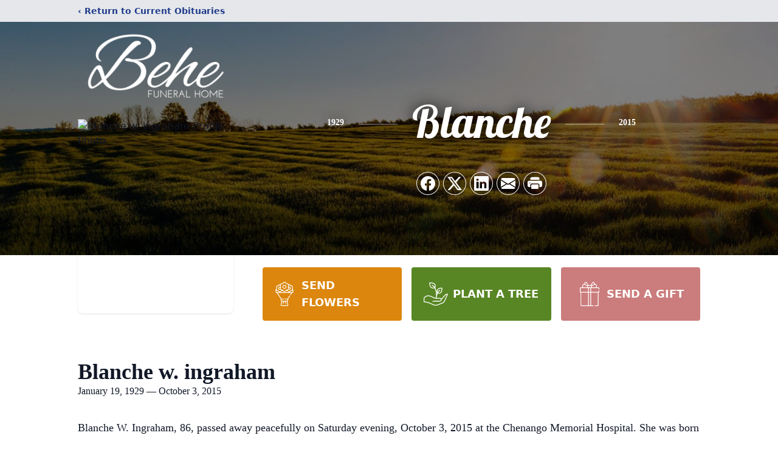

--- FILE ---
content_type: text/html; charset=utf-8
request_url: https://www.google.com/recaptcha/enterprise/anchor?ar=1&k=6LfKWXYkAAAAAKhSJZFtl5KWo5CeAdevKw8hNRqL&co=aHR0cHM6Ly93d3cuYmVoZWZ1bmVyYWxob21lLmNvbTo0NDM.&hl=en&type=image&v=PoyoqOPhxBO7pBk68S4YbpHZ&theme=light&size=invisible&badge=bottomright&anchor-ms=20000&execute-ms=30000&cb=nprco970ud0w
body_size: 48853
content:
<!DOCTYPE HTML><html dir="ltr" lang="en"><head><meta http-equiv="Content-Type" content="text/html; charset=UTF-8">
<meta http-equiv="X-UA-Compatible" content="IE=edge">
<title>reCAPTCHA</title>
<style type="text/css">
/* cyrillic-ext */
@font-face {
  font-family: 'Roboto';
  font-style: normal;
  font-weight: 400;
  font-stretch: 100%;
  src: url(//fonts.gstatic.com/s/roboto/v48/KFO7CnqEu92Fr1ME7kSn66aGLdTylUAMa3GUBHMdazTgWw.woff2) format('woff2');
  unicode-range: U+0460-052F, U+1C80-1C8A, U+20B4, U+2DE0-2DFF, U+A640-A69F, U+FE2E-FE2F;
}
/* cyrillic */
@font-face {
  font-family: 'Roboto';
  font-style: normal;
  font-weight: 400;
  font-stretch: 100%;
  src: url(//fonts.gstatic.com/s/roboto/v48/KFO7CnqEu92Fr1ME7kSn66aGLdTylUAMa3iUBHMdazTgWw.woff2) format('woff2');
  unicode-range: U+0301, U+0400-045F, U+0490-0491, U+04B0-04B1, U+2116;
}
/* greek-ext */
@font-face {
  font-family: 'Roboto';
  font-style: normal;
  font-weight: 400;
  font-stretch: 100%;
  src: url(//fonts.gstatic.com/s/roboto/v48/KFO7CnqEu92Fr1ME7kSn66aGLdTylUAMa3CUBHMdazTgWw.woff2) format('woff2');
  unicode-range: U+1F00-1FFF;
}
/* greek */
@font-face {
  font-family: 'Roboto';
  font-style: normal;
  font-weight: 400;
  font-stretch: 100%;
  src: url(//fonts.gstatic.com/s/roboto/v48/KFO7CnqEu92Fr1ME7kSn66aGLdTylUAMa3-UBHMdazTgWw.woff2) format('woff2');
  unicode-range: U+0370-0377, U+037A-037F, U+0384-038A, U+038C, U+038E-03A1, U+03A3-03FF;
}
/* math */
@font-face {
  font-family: 'Roboto';
  font-style: normal;
  font-weight: 400;
  font-stretch: 100%;
  src: url(//fonts.gstatic.com/s/roboto/v48/KFO7CnqEu92Fr1ME7kSn66aGLdTylUAMawCUBHMdazTgWw.woff2) format('woff2');
  unicode-range: U+0302-0303, U+0305, U+0307-0308, U+0310, U+0312, U+0315, U+031A, U+0326-0327, U+032C, U+032F-0330, U+0332-0333, U+0338, U+033A, U+0346, U+034D, U+0391-03A1, U+03A3-03A9, U+03B1-03C9, U+03D1, U+03D5-03D6, U+03F0-03F1, U+03F4-03F5, U+2016-2017, U+2034-2038, U+203C, U+2040, U+2043, U+2047, U+2050, U+2057, U+205F, U+2070-2071, U+2074-208E, U+2090-209C, U+20D0-20DC, U+20E1, U+20E5-20EF, U+2100-2112, U+2114-2115, U+2117-2121, U+2123-214F, U+2190, U+2192, U+2194-21AE, U+21B0-21E5, U+21F1-21F2, U+21F4-2211, U+2213-2214, U+2216-22FF, U+2308-230B, U+2310, U+2319, U+231C-2321, U+2336-237A, U+237C, U+2395, U+239B-23B7, U+23D0, U+23DC-23E1, U+2474-2475, U+25AF, U+25B3, U+25B7, U+25BD, U+25C1, U+25CA, U+25CC, U+25FB, U+266D-266F, U+27C0-27FF, U+2900-2AFF, U+2B0E-2B11, U+2B30-2B4C, U+2BFE, U+3030, U+FF5B, U+FF5D, U+1D400-1D7FF, U+1EE00-1EEFF;
}
/* symbols */
@font-face {
  font-family: 'Roboto';
  font-style: normal;
  font-weight: 400;
  font-stretch: 100%;
  src: url(//fonts.gstatic.com/s/roboto/v48/KFO7CnqEu92Fr1ME7kSn66aGLdTylUAMaxKUBHMdazTgWw.woff2) format('woff2');
  unicode-range: U+0001-000C, U+000E-001F, U+007F-009F, U+20DD-20E0, U+20E2-20E4, U+2150-218F, U+2190, U+2192, U+2194-2199, U+21AF, U+21E6-21F0, U+21F3, U+2218-2219, U+2299, U+22C4-22C6, U+2300-243F, U+2440-244A, U+2460-24FF, U+25A0-27BF, U+2800-28FF, U+2921-2922, U+2981, U+29BF, U+29EB, U+2B00-2BFF, U+4DC0-4DFF, U+FFF9-FFFB, U+10140-1018E, U+10190-1019C, U+101A0, U+101D0-101FD, U+102E0-102FB, U+10E60-10E7E, U+1D2C0-1D2D3, U+1D2E0-1D37F, U+1F000-1F0FF, U+1F100-1F1AD, U+1F1E6-1F1FF, U+1F30D-1F30F, U+1F315, U+1F31C, U+1F31E, U+1F320-1F32C, U+1F336, U+1F378, U+1F37D, U+1F382, U+1F393-1F39F, U+1F3A7-1F3A8, U+1F3AC-1F3AF, U+1F3C2, U+1F3C4-1F3C6, U+1F3CA-1F3CE, U+1F3D4-1F3E0, U+1F3ED, U+1F3F1-1F3F3, U+1F3F5-1F3F7, U+1F408, U+1F415, U+1F41F, U+1F426, U+1F43F, U+1F441-1F442, U+1F444, U+1F446-1F449, U+1F44C-1F44E, U+1F453, U+1F46A, U+1F47D, U+1F4A3, U+1F4B0, U+1F4B3, U+1F4B9, U+1F4BB, U+1F4BF, U+1F4C8-1F4CB, U+1F4D6, U+1F4DA, U+1F4DF, U+1F4E3-1F4E6, U+1F4EA-1F4ED, U+1F4F7, U+1F4F9-1F4FB, U+1F4FD-1F4FE, U+1F503, U+1F507-1F50B, U+1F50D, U+1F512-1F513, U+1F53E-1F54A, U+1F54F-1F5FA, U+1F610, U+1F650-1F67F, U+1F687, U+1F68D, U+1F691, U+1F694, U+1F698, U+1F6AD, U+1F6B2, U+1F6B9-1F6BA, U+1F6BC, U+1F6C6-1F6CF, U+1F6D3-1F6D7, U+1F6E0-1F6EA, U+1F6F0-1F6F3, U+1F6F7-1F6FC, U+1F700-1F7FF, U+1F800-1F80B, U+1F810-1F847, U+1F850-1F859, U+1F860-1F887, U+1F890-1F8AD, U+1F8B0-1F8BB, U+1F8C0-1F8C1, U+1F900-1F90B, U+1F93B, U+1F946, U+1F984, U+1F996, U+1F9E9, U+1FA00-1FA6F, U+1FA70-1FA7C, U+1FA80-1FA89, U+1FA8F-1FAC6, U+1FACE-1FADC, U+1FADF-1FAE9, U+1FAF0-1FAF8, U+1FB00-1FBFF;
}
/* vietnamese */
@font-face {
  font-family: 'Roboto';
  font-style: normal;
  font-weight: 400;
  font-stretch: 100%;
  src: url(//fonts.gstatic.com/s/roboto/v48/KFO7CnqEu92Fr1ME7kSn66aGLdTylUAMa3OUBHMdazTgWw.woff2) format('woff2');
  unicode-range: U+0102-0103, U+0110-0111, U+0128-0129, U+0168-0169, U+01A0-01A1, U+01AF-01B0, U+0300-0301, U+0303-0304, U+0308-0309, U+0323, U+0329, U+1EA0-1EF9, U+20AB;
}
/* latin-ext */
@font-face {
  font-family: 'Roboto';
  font-style: normal;
  font-weight: 400;
  font-stretch: 100%;
  src: url(//fonts.gstatic.com/s/roboto/v48/KFO7CnqEu92Fr1ME7kSn66aGLdTylUAMa3KUBHMdazTgWw.woff2) format('woff2');
  unicode-range: U+0100-02BA, U+02BD-02C5, U+02C7-02CC, U+02CE-02D7, U+02DD-02FF, U+0304, U+0308, U+0329, U+1D00-1DBF, U+1E00-1E9F, U+1EF2-1EFF, U+2020, U+20A0-20AB, U+20AD-20C0, U+2113, U+2C60-2C7F, U+A720-A7FF;
}
/* latin */
@font-face {
  font-family: 'Roboto';
  font-style: normal;
  font-weight: 400;
  font-stretch: 100%;
  src: url(//fonts.gstatic.com/s/roboto/v48/KFO7CnqEu92Fr1ME7kSn66aGLdTylUAMa3yUBHMdazQ.woff2) format('woff2');
  unicode-range: U+0000-00FF, U+0131, U+0152-0153, U+02BB-02BC, U+02C6, U+02DA, U+02DC, U+0304, U+0308, U+0329, U+2000-206F, U+20AC, U+2122, U+2191, U+2193, U+2212, U+2215, U+FEFF, U+FFFD;
}
/* cyrillic-ext */
@font-face {
  font-family: 'Roboto';
  font-style: normal;
  font-weight: 500;
  font-stretch: 100%;
  src: url(//fonts.gstatic.com/s/roboto/v48/KFO7CnqEu92Fr1ME7kSn66aGLdTylUAMa3GUBHMdazTgWw.woff2) format('woff2');
  unicode-range: U+0460-052F, U+1C80-1C8A, U+20B4, U+2DE0-2DFF, U+A640-A69F, U+FE2E-FE2F;
}
/* cyrillic */
@font-face {
  font-family: 'Roboto';
  font-style: normal;
  font-weight: 500;
  font-stretch: 100%;
  src: url(//fonts.gstatic.com/s/roboto/v48/KFO7CnqEu92Fr1ME7kSn66aGLdTylUAMa3iUBHMdazTgWw.woff2) format('woff2');
  unicode-range: U+0301, U+0400-045F, U+0490-0491, U+04B0-04B1, U+2116;
}
/* greek-ext */
@font-face {
  font-family: 'Roboto';
  font-style: normal;
  font-weight: 500;
  font-stretch: 100%;
  src: url(//fonts.gstatic.com/s/roboto/v48/KFO7CnqEu92Fr1ME7kSn66aGLdTylUAMa3CUBHMdazTgWw.woff2) format('woff2');
  unicode-range: U+1F00-1FFF;
}
/* greek */
@font-face {
  font-family: 'Roboto';
  font-style: normal;
  font-weight: 500;
  font-stretch: 100%;
  src: url(//fonts.gstatic.com/s/roboto/v48/KFO7CnqEu92Fr1ME7kSn66aGLdTylUAMa3-UBHMdazTgWw.woff2) format('woff2');
  unicode-range: U+0370-0377, U+037A-037F, U+0384-038A, U+038C, U+038E-03A1, U+03A3-03FF;
}
/* math */
@font-face {
  font-family: 'Roboto';
  font-style: normal;
  font-weight: 500;
  font-stretch: 100%;
  src: url(//fonts.gstatic.com/s/roboto/v48/KFO7CnqEu92Fr1ME7kSn66aGLdTylUAMawCUBHMdazTgWw.woff2) format('woff2');
  unicode-range: U+0302-0303, U+0305, U+0307-0308, U+0310, U+0312, U+0315, U+031A, U+0326-0327, U+032C, U+032F-0330, U+0332-0333, U+0338, U+033A, U+0346, U+034D, U+0391-03A1, U+03A3-03A9, U+03B1-03C9, U+03D1, U+03D5-03D6, U+03F0-03F1, U+03F4-03F5, U+2016-2017, U+2034-2038, U+203C, U+2040, U+2043, U+2047, U+2050, U+2057, U+205F, U+2070-2071, U+2074-208E, U+2090-209C, U+20D0-20DC, U+20E1, U+20E5-20EF, U+2100-2112, U+2114-2115, U+2117-2121, U+2123-214F, U+2190, U+2192, U+2194-21AE, U+21B0-21E5, U+21F1-21F2, U+21F4-2211, U+2213-2214, U+2216-22FF, U+2308-230B, U+2310, U+2319, U+231C-2321, U+2336-237A, U+237C, U+2395, U+239B-23B7, U+23D0, U+23DC-23E1, U+2474-2475, U+25AF, U+25B3, U+25B7, U+25BD, U+25C1, U+25CA, U+25CC, U+25FB, U+266D-266F, U+27C0-27FF, U+2900-2AFF, U+2B0E-2B11, U+2B30-2B4C, U+2BFE, U+3030, U+FF5B, U+FF5D, U+1D400-1D7FF, U+1EE00-1EEFF;
}
/* symbols */
@font-face {
  font-family: 'Roboto';
  font-style: normal;
  font-weight: 500;
  font-stretch: 100%;
  src: url(//fonts.gstatic.com/s/roboto/v48/KFO7CnqEu92Fr1ME7kSn66aGLdTylUAMaxKUBHMdazTgWw.woff2) format('woff2');
  unicode-range: U+0001-000C, U+000E-001F, U+007F-009F, U+20DD-20E0, U+20E2-20E4, U+2150-218F, U+2190, U+2192, U+2194-2199, U+21AF, U+21E6-21F0, U+21F3, U+2218-2219, U+2299, U+22C4-22C6, U+2300-243F, U+2440-244A, U+2460-24FF, U+25A0-27BF, U+2800-28FF, U+2921-2922, U+2981, U+29BF, U+29EB, U+2B00-2BFF, U+4DC0-4DFF, U+FFF9-FFFB, U+10140-1018E, U+10190-1019C, U+101A0, U+101D0-101FD, U+102E0-102FB, U+10E60-10E7E, U+1D2C0-1D2D3, U+1D2E0-1D37F, U+1F000-1F0FF, U+1F100-1F1AD, U+1F1E6-1F1FF, U+1F30D-1F30F, U+1F315, U+1F31C, U+1F31E, U+1F320-1F32C, U+1F336, U+1F378, U+1F37D, U+1F382, U+1F393-1F39F, U+1F3A7-1F3A8, U+1F3AC-1F3AF, U+1F3C2, U+1F3C4-1F3C6, U+1F3CA-1F3CE, U+1F3D4-1F3E0, U+1F3ED, U+1F3F1-1F3F3, U+1F3F5-1F3F7, U+1F408, U+1F415, U+1F41F, U+1F426, U+1F43F, U+1F441-1F442, U+1F444, U+1F446-1F449, U+1F44C-1F44E, U+1F453, U+1F46A, U+1F47D, U+1F4A3, U+1F4B0, U+1F4B3, U+1F4B9, U+1F4BB, U+1F4BF, U+1F4C8-1F4CB, U+1F4D6, U+1F4DA, U+1F4DF, U+1F4E3-1F4E6, U+1F4EA-1F4ED, U+1F4F7, U+1F4F9-1F4FB, U+1F4FD-1F4FE, U+1F503, U+1F507-1F50B, U+1F50D, U+1F512-1F513, U+1F53E-1F54A, U+1F54F-1F5FA, U+1F610, U+1F650-1F67F, U+1F687, U+1F68D, U+1F691, U+1F694, U+1F698, U+1F6AD, U+1F6B2, U+1F6B9-1F6BA, U+1F6BC, U+1F6C6-1F6CF, U+1F6D3-1F6D7, U+1F6E0-1F6EA, U+1F6F0-1F6F3, U+1F6F7-1F6FC, U+1F700-1F7FF, U+1F800-1F80B, U+1F810-1F847, U+1F850-1F859, U+1F860-1F887, U+1F890-1F8AD, U+1F8B0-1F8BB, U+1F8C0-1F8C1, U+1F900-1F90B, U+1F93B, U+1F946, U+1F984, U+1F996, U+1F9E9, U+1FA00-1FA6F, U+1FA70-1FA7C, U+1FA80-1FA89, U+1FA8F-1FAC6, U+1FACE-1FADC, U+1FADF-1FAE9, U+1FAF0-1FAF8, U+1FB00-1FBFF;
}
/* vietnamese */
@font-face {
  font-family: 'Roboto';
  font-style: normal;
  font-weight: 500;
  font-stretch: 100%;
  src: url(//fonts.gstatic.com/s/roboto/v48/KFO7CnqEu92Fr1ME7kSn66aGLdTylUAMa3OUBHMdazTgWw.woff2) format('woff2');
  unicode-range: U+0102-0103, U+0110-0111, U+0128-0129, U+0168-0169, U+01A0-01A1, U+01AF-01B0, U+0300-0301, U+0303-0304, U+0308-0309, U+0323, U+0329, U+1EA0-1EF9, U+20AB;
}
/* latin-ext */
@font-face {
  font-family: 'Roboto';
  font-style: normal;
  font-weight: 500;
  font-stretch: 100%;
  src: url(//fonts.gstatic.com/s/roboto/v48/KFO7CnqEu92Fr1ME7kSn66aGLdTylUAMa3KUBHMdazTgWw.woff2) format('woff2');
  unicode-range: U+0100-02BA, U+02BD-02C5, U+02C7-02CC, U+02CE-02D7, U+02DD-02FF, U+0304, U+0308, U+0329, U+1D00-1DBF, U+1E00-1E9F, U+1EF2-1EFF, U+2020, U+20A0-20AB, U+20AD-20C0, U+2113, U+2C60-2C7F, U+A720-A7FF;
}
/* latin */
@font-face {
  font-family: 'Roboto';
  font-style: normal;
  font-weight: 500;
  font-stretch: 100%;
  src: url(//fonts.gstatic.com/s/roboto/v48/KFO7CnqEu92Fr1ME7kSn66aGLdTylUAMa3yUBHMdazQ.woff2) format('woff2');
  unicode-range: U+0000-00FF, U+0131, U+0152-0153, U+02BB-02BC, U+02C6, U+02DA, U+02DC, U+0304, U+0308, U+0329, U+2000-206F, U+20AC, U+2122, U+2191, U+2193, U+2212, U+2215, U+FEFF, U+FFFD;
}
/* cyrillic-ext */
@font-face {
  font-family: 'Roboto';
  font-style: normal;
  font-weight: 900;
  font-stretch: 100%;
  src: url(//fonts.gstatic.com/s/roboto/v48/KFO7CnqEu92Fr1ME7kSn66aGLdTylUAMa3GUBHMdazTgWw.woff2) format('woff2');
  unicode-range: U+0460-052F, U+1C80-1C8A, U+20B4, U+2DE0-2DFF, U+A640-A69F, U+FE2E-FE2F;
}
/* cyrillic */
@font-face {
  font-family: 'Roboto';
  font-style: normal;
  font-weight: 900;
  font-stretch: 100%;
  src: url(//fonts.gstatic.com/s/roboto/v48/KFO7CnqEu92Fr1ME7kSn66aGLdTylUAMa3iUBHMdazTgWw.woff2) format('woff2');
  unicode-range: U+0301, U+0400-045F, U+0490-0491, U+04B0-04B1, U+2116;
}
/* greek-ext */
@font-face {
  font-family: 'Roboto';
  font-style: normal;
  font-weight: 900;
  font-stretch: 100%;
  src: url(//fonts.gstatic.com/s/roboto/v48/KFO7CnqEu92Fr1ME7kSn66aGLdTylUAMa3CUBHMdazTgWw.woff2) format('woff2');
  unicode-range: U+1F00-1FFF;
}
/* greek */
@font-face {
  font-family: 'Roboto';
  font-style: normal;
  font-weight: 900;
  font-stretch: 100%;
  src: url(//fonts.gstatic.com/s/roboto/v48/KFO7CnqEu92Fr1ME7kSn66aGLdTylUAMa3-UBHMdazTgWw.woff2) format('woff2');
  unicode-range: U+0370-0377, U+037A-037F, U+0384-038A, U+038C, U+038E-03A1, U+03A3-03FF;
}
/* math */
@font-face {
  font-family: 'Roboto';
  font-style: normal;
  font-weight: 900;
  font-stretch: 100%;
  src: url(//fonts.gstatic.com/s/roboto/v48/KFO7CnqEu92Fr1ME7kSn66aGLdTylUAMawCUBHMdazTgWw.woff2) format('woff2');
  unicode-range: U+0302-0303, U+0305, U+0307-0308, U+0310, U+0312, U+0315, U+031A, U+0326-0327, U+032C, U+032F-0330, U+0332-0333, U+0338, U+033A, U+0346, U+034D, U+0391-03A1, U+03A3-03A9, U+03B1-03C9, U+03D1, U+03D5-03D6, U+03F0-03F1, U+03F4-03F5, U+2016-2017, U+2034-2038, U+203C, U+2040, U+2043, U+2047, U+2050, U+2057, U+205F, U+2070-2071, U+2074-208E, U+2090-209C, U+20D0-20DC, U+20E1, U+20E5-20EF, U+2100-2112, U+2114-2115, U+2117-2121, U+2123-214F, U+2190, U+2192, U+2194-21AE, U+21B0-21E5, U+21F1-21F2, U+21F4-2211, U+2213-2214, U+2216-22FF, U+2308-230B, U+2310, U+2319, U+231C-2321, U+2336-237A, U+237C, U+2395, U+239B-23B7, U+23D0, U+23DC-23E1, U+2474-2475, U+25AF, U+25B3, U+25B7, U+25BD, U+25C1, U+25CA, U+25CC, U+25FB, U+266D-266F, U+27C0-27FF, U+2900-2AFF, U+2B0E-2B11, U+2B30-2B4C, U+2BFE, U+3030, U+FF5B, U+FF5D, U+1D400-1D7FF, U+1EE00-1EEFF;
}
/* symbols */
@font-face {
  font-family: 'Roboto';
  font-style: normal;
  font-weight: 900;
  font-stretch: 100%;
  src: url(//fonts.gstatic.com/s/roboto/v48/KFO7CnqEu92Fr1ME7kSn66aGLdTylUAMaxKUBHMdazTgWw.woff2) format('woff2');
  unicode-range: U+0001-000C, U+000E-001F, U+007F-009F, U+20DD-20E0, U+20E2-20E4, U+2150-218F, U+2190, U+2192, U+2194-2199, U+21AF, U+21E6-21F0, U+21F3, U+2218-2219, U+2299, U+22C4-22C6, U+2300-243F, U+2440-244A, U+2460-24FF, U+25A0-27BF, U+2800-28FF, U+2921-2922, U+2981, U+29BF, U+29EB, U+2B00-2BFF, U+4DC0-4DFF, U+FFF9-FFFB, U+10140-1018E, U+10190-1019C, U+101A0, U+101D0-101FD, U+102E0-102FB, U+10E60-10E7E, U+1D2C0-1D2D3, U+1D2E0-1D37F, U+1F000-1F0FF, U+1F100-1F1AD, U+1F1E6-1F1FF, U+1F30D-1F30F, U+1F315, U+1F31C, U+1F31E, U+1F320-1F32C, U+1F336, U+1F378, U+1F37D, U+1F382, U+1F393-1F39F, U+1F3A7-1F3A8, U+1F3AC-1F3AF, U+1F3C2, U+1F3C4-1F3C6, U+1F3CA-1F3CE, U+1F3D4-1F3E0, U+1F3ED, U+1F3F1-1F3F3, U+1F3F5-1F3F7, U+1F408, U+1F415, U+1F41F, U+1F426, U+1F43F, U+1F441-1F442, U+1F444, U+1F446-1F449, U+1F44C-1F44E, U+1F453, U+1F46A, U+1F47D, U+1F4A3, U+1F4B0, U+1F4B3, U+1F4B9, U+1F4BB, U+1F4BF, U+1F4C8-1F4CB, U+1F4D6, U+1F4DA, U+1F4DF, U+1F4E3-1F4E6, U+1F4EA-1F4ED, U+1F4F7, U+1F4F9-1F4FB, U+1F4FD-1F4FE, U+1F503, U+1F507-1F50B, U+1F50D, U+1F512-1F513, U+1F53E-1F54A, U+1F54F-1F5FA, U+1F610, U+1F650-1F67F, U+1F687, U+1F68D, U+1F691, U+1F694, U+1F698, U+1F6AD, U+1F6B2, U+1F6B9-1F6BA, U+1F6BC, U+1F6C6-1F6CF, U+1F6D3-1F6D7, U+1F6E0-1F6EA, U+1F6F0-1F6F3, U+1F6F7-1F6FC, U+1F700-1F7FF, U+1F800-1F80B, U+1F810-1F847, U+1F850-1F859, U+1F860-1F887, U+1F890-1F8AD, U+1F8B0-1F8BB, U+1F8C0-1F8C1, U+1F900-1F90B, U+1F93B, U+1F946, U+1F984, U+1F996, U+1F9E9, U+1FA00-1FA6F, U+1FA70-1FA7C, U+1FA80-1FA89, U+1FA8F-1FAC6, U+1FACE-1FADC, U+1FADF-1FAE9, U+1FAF0-1FAF8, U+1FB00-1FBFF;
}
/* vietnamese */
@font-face {
  font-family: 'Roboto';
  font-style: normal;
  font-weight: 900;
  font-stretch: 100%;
  src: url(//fonts.gstatic.com/s/roboto/v48/KFO7CnqEu92Fr1ME7kSn66aGLdTylUAMa3OUBHMdazTgWw.woff2) format('woff2');
  unicode-range: U+0102-0103, U+0110-0111, U+0128-0129, U+0168-0169, U+01A0-01A1, U+01AF-01B0, U+0300-0301, U+0303-0304, U+0308-0309, U+0323, U+0329, U+1EA0-1EF9, U+20AB;
}
/* latin-ext */
@font-face {
  font-family: 'Roboto';
  font-style: normal;
  font-weight: 900;
  font-stretch: 100%;
  src: url(//fonts.gstatic.com/s/roboto/v48/KFO7CnqEu92Fr1ME7kSn66aGLdTylUAMa3KUBHMdazTgWw.woff2) format('woff2');
  unicode-range: U+0100-02BA, U+02BD-02C5, U+02C7-02CC, U+02CE-02D7, U+02DD-02FF, U+0304, U+0308, U+0329, U+1D00-1DBF, U+1E00-1E9F, U+1EF2-1EFF, U+2020, U+20A0-20AB, U+20AD-20C0, U+2113, U+2C60-2C7F, U+A720-A7FF;
}
/* latin */
@font-face {
  font-family: 'Roboto';
  font-style: normal;
  font-weight: 900;
  font-stretch: 100%;
  src: url(//fonts.gstatic.com/s/roboto/v48/KFO7CnqEu92Fr1ME7kSn66aGLdTylUAMa3yUBHMdazQ.woff2) format('woff2');
  unicode-range: U+0000-00FF, U+0131, U+0152-0153, U+02BB-02BC, U+02C6, U+02DA, U+02DC, U+0304, U+0308, U+0329, U+2000-206F, U+20AC, U+2122, U+2191, U+2193, U+2212, U+2215, U+FEFF, U+FFFD;
}

</style>
<link rel="stylesheet" type="text/css" href="https://www.gstatic.com/recaptcha/releases/PoyoqOPhxBO7pBk68S4YbpHZ/styles__ltr.css">
<script nonce="fqbIVdpMERyvM4LNzFYk_w" type="text/javascript">window['__recaptcha_api'] = 'https://www.google.com/recaptcha/enterprise/';</script>
<script type="text/javascript" src="https://www.gstatic.com/recaptcha/releases/PoyoqOPhxBO7pBk68S4YbpHZ/recaptcha__en.js" nonce="fqbIVdpMERyvM4LNzFYk_w">
      
    </script></head>
<body><div id="rc-anchor-alert" class="rc-anchor-alert"></div>
<input type="hidden" id="recaptcha-token" value="[base64]">
<script type="text/javascript" nonce="fqbIVdpMERyvM4LNzFYk_w">
      recaptcha.anchor.Main.init("[\x22ainput\x22,[\x22bgdata\x22,\x22\x22,\[base64]/[base64]/MjU1Ong/[base64]/[base64]/[base64]/[base64]/[base64]/[base64]/[base64]/[base64]/[base64]/[base64]/[base64]/[base64]/[base64]/[base64]/[base64]\\u003d\x22,\[base64]\x22,\x22w4PDiD93w6DCtiLCmTVNfTXCgsOUVEvCmMOTWMOzwrsdwpnCkVRjwoASw5Riw6HCpsO6ZX/Ch8KGw7HDhDvDvcOXw4vDgMKhdMKRw7fDjCopOsO7w6xjFlwlwprDiwLDgzcJMUDClBnCgmJAPsOjJwEywpwvw6tdwqPCqwfDmjfCv8OcaFB0d8O/[base64]/DizNzbxLClkXDpsKSPB7DjVZzw6bCg8ODw4nCunVpw5FlEEHCvBFHw57DtsOZHMO4WgktCU/CqjvCu8OAwp/DkcOnwp/DkMOPwoN1w4HCosOwfDQiwpxCwpXCp3zDrsOIw5ZyY8Orw7E4LMKkw7tYw6QbPlHDmcKmHsOkb8ONwqfDu8ObwoFuckcgw7LDrlp9UnTCo8ODJR9iwq7Dn8KwwpELVcOlOmNZE8KRAMOiwqnCssKbHsKEwrvDucKsYcK9LMOyTyV7w7QaQBQBTcOrMUR/[base64]/DhcOHWsKcdcO7w7LDm8OOElIRwqs2O8KtEcOgw6nDlMKHFCZ5RsKgccO8w4ciwqrDrMOMNMK8esKmFnXDnsKQwohKYsKnLSRtN8Osw7lYwpEyacOtGsOEwphTwpEyw4TDnMOWSzbDgsOIwo0PJwnDpMOiAsOGe0/[base64]/[base64]/CpMOwFyUGC8K2wo/CgB08TVA9N8K1PcKRRETCokbClcOqewbCtMKPIMKiIcKqwq88MMONUMO1IyFYPsKEwpVgUmHDrsO6ccOqMMOkTnTChMKMwovCmcOoBE/DnTNhw6MBw5bDssKFw4V6wqBnw6fCtMOtwrM6w5Qdw6Etw5TCqcK+w4TDnQbChcOTMD7Cu33DugLDo2HCn8O2IMOSKcKdw6HCnMKmTS3CssOowqMzRHDCi8OEdcKRNcOOIcOEWHjCuz7CpCzDmxc+HGMgelYOw5MPwoLDmVTCnsKDelUEAz/Dh8K2w7Yew4hYEx/CucKpw4XCmcOhw4XCsxzDlMKCw4YPwoLDisKQw7hmIyzDr8KLb8K6YsKVQ8KWO8KMWcKoXiJdQzTCgF3CrMOhUT/[base64]/DnFjDncKOUcOxEsKewoIHFCdPwptrwqzCisOIwqcBw6IrBkE6CSrDscKHTMKLw43Cp8KVw5Rzwp0lIcK5O1XCkcKVw4/CjcOAwoYmGMK3cQzCusKowrLDjHBTH8KQADvDhEDCl8OKIF04w5BoA8OVwrzCokVZJFxJwrfCuiXDn8Ktw5XCkQTCs8OsAg7Dh1Ycw55cw5/[base64]/[base64]/[base64]/ADnCkg3DoXgIG1Rewq8tZcK8HFJZw53CuD/DknnCvcKWB8K2wrIeXsKBwo3CvTnDvisFw5TCgsK/fEA2wpPCqBtVeMKsLXnDgMO6O8O4woUew5Yzwoofw5vDhT3CnsKZw58nw4vChMKew6J8QB/[base64]/DhTBvwrfDisKiwqbDjMKUZEx8OC0oMl04S1jDvMO2fwsZwqfDtCfDl8K5N1BVw54Jwq5RwrnDt8KNwp1/[base64]/Cr8Kswr5GA8KFRsKVw4NdVsOpwqtYJH0BwofDhMKMIwPDl8OBwoDCnMKlUCoIw55hHQVTDRrDugpDXRlwwrbDgW4fS2ZOb8O9wqTCtcKlwp/Dv2ZfTjjCtsK+D8K0OcOnw7nCjDhPw7sxMH/DvVh6wqvCtzgEw4bDqD/Cv8OJScKHw5Q5w59Uw50+wrB5wrttw7LCsxYxH8OXMMOMVwzCsEfCpxUBbBY8woUfw483w6hUw4Zzw67Cj8K8SsKlwobCuA1Ow4gTwpTDmgEVwpFIw5zCssO1ATTCtBALH8Oiwokjw7Eaw7nDqn/DhsKpwqozQ2hBwrQVw6ZDwogzLnpqwpvDrsKyFsOvw6XCuV8Swr43dDpqw67CtMK/[base64]/Dn8OmW2fCtMOfE8KufUTCjMKxITEpIsO2SkrDvsKWZMKww7vCnT5Lw4nCvQA9eMO/NMOcHAQpwonCiClVw4FbJlIJbX4MOcORZ2IAwqsbw5HCsFAbUyLDrhnCgMOnJGkiw5csw7dkAsO8NkF9w4TDt8Ksw6Eow43Dh3/DucOmOBonZTMQw5AmZcK5w6rCiFs5w6XCoxcKezXDs8O+w7LCpMKvwocVwrTDsSdLwoDCscOBFsKSwqETwp/[base64]/BMK9PTwSwqIyw6IwFcKfFsOTwoLDg8Ofw7nDrBYKZcK4IUHCi2JVMQsmwoZ+Yn0GTsOOMGlcR1dPe3tHSwYBGMO/[base64]/eMOPVcKzwoc/wowAEMKMw4wCRcKxwrcMw6jDgATDlkZZbyPDpA4lKMKGwqHDmMOBfFzDqHpqwpEhw7oxwoPCnT8GXH/[base64]/[base64]/Co2Naw68uMsO+ME7Cq13DuwzCnMK6N8OSwrsbZMOHEsOlHcOcI8KOHwfCuitSC8KEPcKsCTwWwpzCtMOFwoFcXsOGcH/Cp8KKwrjCgAEAYsOAwoJ8wqIaw5DChmMEMMK3wrZuAsO9wrQFVklhw7PDhsKMEsKVwo3DsMKnKcKUHBPDlMOdw4ltwprDpMO5wq/Dt8KiXsOCAhpgw7kUZ8KVTcOWcQ8BwpgtAQzDu1ZJFFYhw5PCicKQwpJEwpnDq8OXcRzCiALCrMKLFsOsw6fCsmzCjsK6EcOjHcOIa1lWw4crZMK+D8OtMcKdwqXCoi/Cv8KXw64TfsO3N2zDrRxSwpsWF8OIMiFlT8OWwq9ETHXCj1PDvnXChxDCu0Fgwrcuw6nCnQTCii9Wwo16w5XDqgzCoMOUCVnCjm7DjsORwrbDgsONNGHDlcO6w6g/[base64]/DvsKBO8K1Z8KZGCgKw6HCsifDnwLDlmxYwp5CwrnDgcOnw4lwKcOMUcOLw6/DjMKoWMKXw6fCoGXCqALCgxXCnxN1w6VcJMKRw79HFkwcwojDq0ZNdhLDrnfCpMOAb2NJwo7CtxvDnC8/[base64]/CncO9w4vDsDTCvsKRLsKLaxDCnMODF8Kuw7BYKV9cJ8OufcKXLwcXeRvDicKLwoPCu8Kqwpwgw5oxByTDg1rCgkDDrcKswqPDnlMMw6JsViAIw5PDqS/DnApMI0rDnTVXw7nDnijDusKWw7PDq3HCpMOqw7wgw6IAwrBjwoTDlsOSw5rCnC5uKi9eYDcYwpLDq8OBwo7Cp8O7w63Ds3DCny8bVF9tKsKaC0PDpRVAw7bCpcK6dsKcwrhiQsKtwqXCmcOKwoIbw67CuMO2w6/Dl8KUdsKlWj7CusKWw7PCmzPDpjjDqMKFwqfDuzxIwp8yw6llwrjDoMOPRildayrDr8K+FS7Cj8Kzw4DCmVszw7vDnWrDgcK8wobDhk3CoxIxAkIYwrjDqEXDu25sUsKXwqUAHnrDlz4NDMK7w53Djg9ZwqrCscO7dDnClE/[base64]/CBMpOCIYw57DiR9twr/DncK7eQ3DscKPwrXDsXPDjCXCu8KRwrTDn8K2w4sSKMOVwqjClFjCm3TCplnCjTNkwrFNw4/DjhvDpQ88DcKsSsKewoBKw7ZKKybCpUtFwplzXMO5IjAdw7wswoRbwqlDw4rDhMOSw6PDkMKVw7Quw4ouw7rDicKDBwzCssOZasK1wrlBFsKadihrw5xGw4jDlMKXcDE7wp10w5/Dh39ww6YLPAN+f8KCPCLDhcOowrDDrUrCvDMCHlk+N8K+ZMOYw6DDtBZXaVjChcOmEsOye2VqCydSw7HCl0EWP3FCw67DjcOZw4VzwoTDpVw4agEDw5nCoygEwpHDkcOIw54ow5E2alzCjcOTaMOiw55/FsKwwpcLZBHDq8KKTMOjXMKwdjnCojDChi7Dqk3CgsKIPMKwLMOJBn/Duj3DpQ3Ck8O2wpXCoMK/w6UeSsODw79hMifDhEzCm0HCiEXCtjg0LwbDl8OMw5DDssONwq/CsktPZUTCpXZkYsKew73CoMKcwoDChCnDvhccRmRVMlFYB0zDi07ClcK3wqHCi8KoEMObwrXDo8OTJW3DjUnDuH7DisOdJ8OCworCu8KNw63DocKcOhxPwoJ0wrXDnUtTw6XCvcOzw6MVw6NQwoHCnMObJwLDsFDDncOSwo81w6kzacKYw6vCp0HDrMO/w6HDn8O+WDvDs8OLw5vDjynCtMKebWvCiHs3w4zCpMOuwpw6HcOgw4/[base64]/ClEzDgcO4dcKZL8OsZBrCqsKVYcOkG8KDZSXDihIHQX/[base64]/JcOrYMKOw4TDn8ONA8KPBsKVwqRgC8OqKMOxe8OKIsOgGMOjworCmkJww7tZQsKtV1kBJsOBwqDDqhnCqgdnw7DCrkXCnMK7w7/DiwzCqsOGwqTDn8KxesO/MzPCvMOmIcKsDT4PWylaIRrCn0wdw6PCmVnDg2fChMO/IcK0eUIodHvDncKSwog4BTzDmcOLwqnDhsO4wpg9MMOowpZMTsO9EcO2HMKpw6vDl8KQcHzCoGMPG2gZw4QnZ8OwBy15UMKfworCo8Oxw6QiP8ORw5rDrzEMwrPDg8ORw5fDj8KSwrFUw5zCmV/DrQjCiMKfwqnCpcOVwp3ChsO/wrXCv8KXblsJAMKvw5ZVwqM5bGLCjXnDocK3wpnDnMKVOcKcwp/CocOvBVQOQgwqYcKkTMOBwoXDtWPChD8WwpPCj8K7w5XDqCLCv33DjhzCiljDv2Utw5xCwrhJw7JgwpnDvxsSw5JOw7nCiMOjD8KUw7wjfsOyw67DtEHCp3Neb3BOM8OgQ2DChMKBw653WwfCpcK1AcOTODhcwopTQVp/PxVowrFFTDknw58SwoVqc8OBw5M1fMOXwq7Cp1h1U8KYwrHCt8OAEcOvSMOSTXrDtMKKwpEqw6R5wqx0QsOxw7Q+w4nCpMK5TcKMGX/[base64]/KzzCi8KcD8OCw7IGV2rDn0Q/w4/DskM7w4xuw7ZXwqDCs8KcwqDCkw8YwqzCsTwvOcKkO0kYb8O6G2FTwoISw4oSLynDuF7CjMKqw71gw7PDtMOxw4VAw4lbwqhEwrfClcOzdsOEPjJcDQDCtMKWwr0Fwo/Di8KjwodkTTllDFc2w6RDVsOCw7Qkc8OBbSRfw4LCkMOsw5rDrGFAwr0RwrLDmhTDlBNUMMKAw6DDisOfwoFtbl7DlnfDucOGwr9swrRmw6Brw5hhwpM1IVPCsDdeJSAQMcOJSkHDqcK0IW3CrDAOElkxw7Bdwq/DoTQHwolXQwPCunZNwq/DqHZxwrDCihLDmQA9fcOiw57DoGpvwr3Dt3Fww7ZFIcKudsKnbMK4MsKBKMKaGGZxw6RFw6bDlA95FTstwrnCtsKwPTZdwqzDlmkDwrdrw6bCkTDCjgbCqwHDn8OqRMKjw555wo0Ww5MfIcOvwpjCsX4FSsOzUWDCiWjCkMO/fTHDgSBnaR5tX8KrExIjwq8TwqbDpFJvw6HDtcK8w4HDmQwXPsO7w47DkMOew6pqwrpeU1MafH3CsQ/[base64]/DicOPd8OmJMKYHXbCscOxwrvClgjDrxJ4wosyOcKqwo4Yw4/Cq8OCPyXCq8O8wrQ0MR96w68baAlIw4RlaMORwr7DlcOrVXgKFybDosK8w5rDrmLDqMKdZ8KNKTzDusO/MhPCsFNCK3ZtRcKOwqjDgsKuwrfDjwk3B8KSD0HCv1QIwrpNwrrCo8KRFgBxO8KWUMO7dgvDvgXDoMO4eyZ8YwMqworDkR3Do3nCrhDDsMOWFsKYIcKXwr/[base64]/[base64]/[base64]/CiDjCqMKXMsOgVUoJwpnDvj/[base64]/Cg8OtwpTDol3DmXNXwpPCqsK6wpzDu8OZS8KgwpgrGUZyfcOAw7vCgSMdZC/CpMO/XnlGwrfDjjFjwq9qZcKUHcKtN8O/YRYDMMOCw6TCkHAzw5owPMK6wrA1Qk3CtsOWwozCtsOYbcKeKQ/[base64]/[base64]/CssKlw7FCHMO6wp7CncK9bsOwPXHDi8KXwpEswqXCkMOXw77DgVvCkHI4w4ItwqIww5fCosOEwqfCosO0VMO+bcOBw4t4w6fDqcKWwqMNwr7CiB9qeMK7BMOBTXnCs8KnD1DCv8OGw7Agw7lXw4w8J8OiZsK+w5MMwpHCoV/DjcKPwrfChsOpGRAWw4wofsKOccKNcMKccsOCUy/[base64]/CrMKpw6DDmhzCl8OBGcO4VSslKWR5ZcOnwoXDjm96aUPDtMOcwrrDo8K4Q8Khw5pccGTCvMKHUjAbwqvCkMOXw65dw4Mqw7XCrsOCV189d8OmGMOrw7PCq8O9WsKOw6kEOMKewq7DiTt/[base64]/Dm3pBLkTCkRpVw4HCkyrCtVsFw5xSNMOmwprDgEDClsONwpYIw6LDt1B3wpMUBcKmT8OUdcOafSnDrA5cEXVmHsOdMiYfw53CpWvDucKQw53Cs8KadhsMw5tAw6cDeGYNw4DDijbCsMKPAlHDtBHCs1rDnMK/M05jNysAwpHCvcOtLMO/[base64]/[base64]/[base64]/CpQvCh8KbwoLDo1A9Z2tzw4LDrybCqElpbk5ww7jCrSQ6D2M4PMKlMcO9PFjCjcKhbMOvwrcvaWplwrLCnMObOMKLFyUPAcO2w6/ClA/CslokwqPDgMOlwoPDqMOHw7jCqsK7wo0mw4TCs8K1E8KgwpXCkzJ9wo4PTXHCvsK2w7bDm8OAJMOgZFzDmcKnUxfDmmTDpcKRw4IRE8K5woHDoAnCvMK/M1oAMsOOMMKqwrXCr8O8wqJIwovDuHI4w4LDosKRw55vOcOrUcKdQlXCn8OdI8K2woMDNWcJfcKJw4Bkwr16CsK6DsKnw4nCs1DCusKhI8OedVXDicOYZcKwGsOrw6Fzwo/CrMOyV08mRcKUTzBew75ow5EIBDgDOsOPTQZGYMKhASfDklDChcKGw7RJw4/Cj8OYw6TClMK7J3Mswq1NVMKnHA3Dn8KGwrl7IwV6w5vChT3DqHdXBMOowoh7wq5hQcK4Z8OewpnDnkcsfCBTVFzCg1/CoG7CgMOCwoDDocKpOcKrJ31Iwp/DoAoOAsKgw47CrktuDWrCoRJUwpNvBMKbAS7Cm8OYLMK/Txl2YUk6J8OrTQPCnsOrw6UPN2QkwrjCqFRIwpbDlMOPChFEbFh6w511w6zCucKcw5XCkFPDhcKfDsOIw4nDiAHDvW3CsQgYKsOdaADDv8K2V8KYwoB/wqrCpRrDiMO5woE2wqdkw6TCsD9YR8KUNEsIwoxWw4cuwq/CnB4KTsOAw6RnwrbChMKkwp/CsnAVIV3Dr8Kswq0aw7bCoylveMO+IsKNwoYAw6gYPDrDncOHw7LCvy1Gw5vCvmM0w6nCkHQnwrzDokBXwoY7FTPCtxnDlsKfwoLCmsK7wrpKw5/CpsKCVFDCqsKiXMKCwr5+wpkuw4XCjDsIwqEFwo/[base64]/CmsKww7/Dv8OrwpvDt2FOKhcowqoYZj7DvcK3w445w6Ngw44GwpvDrcK/NA0Iw4xWw57CiUjDhcO1MMOEEMOYwpnDn8KYS30gwpcdSy1/DsKRwobCoVfDmsK8wpUMb8KxBz0xw7vDgn7DgWzDtF7CocKiwrpVEcO3w7nCkcKwTMOSw75sw4DCiUTDq8OOdMKwwqsKwpp5VUdMwp/CicOCElFBwrh+w4jCpn9nw5kZExkew5Q9w5fDrcOnI3ofbiLDksO/[base64]/wqXDlUYow7rDpsKWI8KxwqF2QMK+woQDw7YXw4bCjcOnw4FCf8O8w7XCocKBw6RewoTCt8Obw6LDn1vCgh02SALDnVoVB29NecOjJcODw7A/[base64]/[base64]/CoU8Kw5zCrMOEBH/ChMOOBsO+P8KCw7jCihXCinpoLk3DtUtFw4HDgRx5ZsOzNcKqQlDDt23CsXQsF8OxMsOywrPCpTslw5bDrsOnwrpfDV7DnmxAQCTCjSkrwqzDuXnChTnDrwJ8wr0HwoHClWBWIGkKKcKXPj8Td8Krwq0Vwohiw4IBwpZYdjbDu0BuOcOjL8K/w6fCs8KVw6DCrWRhTsOow5J1XcKVFBs9UAllwpwwwqgjwrrDqsKVZcOQw53CjMKhYgUceV/[base64]/CtsONEHLDqcOQwrpTCMObwrbCgjILccKPHnvDmC3CmcKYa3Ruw61gXkXDsx8Gwq/Dvh3Dk1ADwoMsw6rDrSQFI8K+AMKvwrEsw5sQw5J2w4bDjcKewovDgzXDjcOQHQLDq8KdSMK/QhfCshcBwppdKcKQw4fDg8O1wrVKw55Qwr4YHhXDjm7DuTo3w7DDkMOUUsOjKAZqwr4lw63Ds8Kww7PCnMK6w7zDhsKDwp51w4ljXis0w6InZ8OSwpXDlg1pAz8MbsO0w6zDicOBE2bDlkLDgCBLNsKrw7fDuMKowpDCo0EZw4LCjsOzbcOjwpcCbQXCpMKiMR8nw6/CtQvDsxcKwo5DPRceYEHChT/Cr8KYLjPDvMKvwowmQcOOw7rDhcOSw5zDmsKXwpTCiGLCu1zDucO6UkzCqsOdWgLDssOOwqbCsWLDhMK/AS3Cr8KlasKZwonCllXDuRt+w5cZPj3Cg8OGEMKDRMOyWsKjT8KmwoRyRlnCpwLDvsKEH8KMw6nDlAzCsmQuw7vCisOkwpbCtcKEHSrCgMK3w6QcGQPCnMKwJHBpS2vDvcKCQhMLRcKXPcKaTMKDw7nCscOAYsOqcMKUwoZ5TxTCn8KmwqLDj8ONwowMwp/CgGpTGcOqYhHDgsOcDAtFw48QwpleIcOmw50mwqwPwr3CiErCi8KPT8KBw5BkwpB4w4jCvyA/wrvDnlHCssKYwplobD8vwrvDlmFVwpJWecOBw5PCp1dvw7fDisKHOMKKHD3DvwjCpGVTwqQtwosdKcO3W25Rwq/CjcO3wr3CssO4w4DDt8OBK8KgTMKdwqHDscK9w5nDv8KDBsOKwp8ZwqNnZsKTw5rDvMO2w6HDk8KHw5zCvytHwpTCu1tvETTCgDbCvQ8hwrXCisORY8O2wrzCjMKzw48WG27CvQLCo8KYw7XCoC81wo8cQ8O/[base64]/DuDoSNVHClCgkw4xXwqIIfU8fGcKddcKmwrUHw74Aw41GI8KZwpQ+w4V0W8OIVsKFwooBw6rClsOWYjJoExPCpsOxwqPClcOYw5DDhcOEwp1uJXfCusOnf8OXw5zCpy9UZMKew4hXEFTCtsO/w6fDoxnDusKJK3rCjgTDtkc0VcOaWF/DkMOCw7pUwqLDkl5nFlA5M8OJwrEoDMKiw5EWfE3CmsKOI2rCj8OAwpVnw5nDqcO2w79aeAAQw4XChG5Bw6tgZB0aw6fCpcKGw7/DuMOwwr8vwoXDh3RAwq3DjMKkBMKzwqVoT8OiXS/Cm1DDoMKXw7zCjiVIPsKlwoQRHndhen/[base64]/DrnDDuMOAwqlhw6TCug5pwoDCoFHDncK6woXDtlECwpwIw4t5w6PDv2nDtXTDl2LDq8KTG0/Dp8K8w57DonQ1w5YIBsKqw5Z/BMKJVsO5wrLCncOUBwTDhMK4wopqw55uwofCjAFjU3vDtcOQw5fCtAsva8OUwpbCj8K1WjfDsMOFw5Z6dMOKw7MnNcKHw5cbHsKVZgXCosO2GsKaWA3DnThVw75wHlzCg8Oew5LDvcOqw4/CtsOtcEcZwrrDvcKPw4ErenLDt8O4QHLCmsOrW0rChMOXw4JbP8OzY8Kbw4o5V1LClcKqw7XDuXDCnMKAw5bDuWvDrMKcwrEXf2EwKmAgworDpcOJWm/DsR8OCcOnw7FawqBMw6VdWmLChcORQEbCusKwbsOmw4LCr2o+w7nCmVFdwpRXw47DuTnDiMOBwot5TsKZw53DsMOyw5vCusKdwqlAeTnDriVwW8O/wqzCpcKIw5fDlMOAw5zCh8KaC8OifVTCvsOYwqYYBhwje8KSYX7DhcK8wqrCicKpaMKTwrDCl0/DlcKGwrHDvmx4w4XCtsKYPcOWacO+VGYvJ8KpdCRAKybCn05ww6BRFwd+LsONw4nDnG/DhwbDlcOvKMO3esOKwpPCocKvwqvCrC0Lw75yw4kpalNJwqHDq8KXGEwvdsOSwptUBMKOwp3Ds3TDtsKtUcKrVMKydsK/R8KCwo1rwoAOw4kzw59Zwqg/aGLDsBnDkCt2w7Egw5AdCgrCvMKQwrHCuMOUFGzDnyXDgcOlwrXCsC5Yw7TDmMKhOsKTQ8O8wp/DpnJAwqfCpRLDqMOgwrHCv8KCDMKSEgcXw57Cuj94wosSwolqE2tgXEDDicO3wohSSjp7w7nCvinDujTDlRtnGhYYbFNSwr5yw4bDqcOhwqnCp8OoQMK/wodGw7ojwoM3wpXDoMO/w43DosKPOMKwIAViDDNUSMKHw59/wqJxwpUkwqHDkCcaRAEJU8OdXMKjalPDmMO9eWBlwpbCjsOJwqLCv2DDlXTCgsOKwpTCv8K7w6AywpPCjcOfw7nCswlOFMKNw6zDncKDw4cmSMOww5rDn8O8wrEnAsOBGSHCgX0Xwo7Cn8OBCGvDq35Yw49XVCFMUUjCi8ObZAs2w5ZkwrsHbgZ/[base64]/wpRsw78owpnDkcKARcKGw7QqJ8OKSsKOVQ3CrMOLwrYqwr3CqGDCnjQjBTfCtiVWwofDngtmTBPCjD3Cm8OORsKXwpkxYxLDgcKiNXIUw5/CocO2w5LCg8K7fsKww4FkKlnClcOtaDkew4fCgWbCpcOiw67DuVzDljLClsKnGhBqH8KNwrEYLlbCvsKXw7QwR1vCuMK+MsKuCyM8DsKdWRAALMKNRcKHN1AzccK2w4PDssKTNsO/[base64]/VsOAwqLDqsOpGsKBwo3Dr8ORw4I2QcOow7Y1w47Cii5gwp0Fw6M0wr8xWiXCsz1Zw58ydMOfRMOqUcKrw4BFPcKDcsKrw6nDicOpXsKAwq/ClT4uNAXCi3LDmTbClsKDwrl6w6Y0wqcNOMKbwoxgw71jEnTCi8OSwqHCh8O/[base64]/[base64]/w75iMnQvOh7DqMOZFcOyw6wuJQNyTRHDgcK8ZWxjTGEafsOLdMKoLBRWciDCi8O9asKNMXF7RSx0GiI8wpXDtDNjI8KcwrPCswPDnw1Ww6sDwqkyOkUCw4DCpH3CkVzDtMKtw5Jmw6QpYcO/w5EnwrrDu8KLG1XDhMOXRMK9ZsKFw4HCuMK1w6vCrGTDqWwBHCrCoiF+J2zCucO6w7ESwr7DvcKEwrrDvSMrwrA1FlDDpjAnwrzDoj3DiGJYwrTDs0DDkizCrMKGw4g1K8ONM8Klw7TDucKvcGIkw5PDssO8MSgXbsKGWhDDqRw7w4jDo0ByTMOfwqxwPDfDq1ZCw7/DtMOjwrovwrFmwq7DkMK6wopZDFfCkDJnwoxEw7/CrsKRUMKMw6LDhMKUUQpJw64NNsKCIC3Dk2pHcXDCk8KPEEXDl8Kdw5fDgHVwwqbCvcKFwpoCw5DChsO5w6nCqsKPFsK3Z1ZgaMO2woIpY2rCmMOJwpLCsWHDiMOfw5PCtsKrFlYWSxzCpSTCtMKoMQTDrB/DpwbDjsOPw5xBwqRjw4/CqsKYwqDCmcKbdmrDlsKOw7NXXzIvwrl7I8OjNsOWP8KKwqINwrnCgsOywqFLc8K4w73DkiQhwpHDqMOvWsKrwrMEdcOXSsKkAMO6M8O0w47DrEjDosKJHMKicx/CnBDDgAcDwr1awpzDmH7CjGDCtsOVdcO7bhnDg8OYPMKYcMO4LybCmsOLw6PDtEJUBsO5KcKsw5zCgwvDlsO6wpvCkcKZWsKqw6fCtsOwwrLDjxUNPMKgccOkCD8TRsO5SSfDkQ/DjMK1e8KLZsKIwrfCksKLfSjDkMKdwrPCjHtiw4vCr1IfUcOBTQZwwovDvCnDksKuw53CisOuw7QACsOZwrPCr8KGFMO+wq0awp7DnsKYwqLChMKxHDUgwr9IXHvDrlLCnlbCiDLDnl/DssOCZj4Ow6XCoHnChUUROFDCl8OmO8K+wqnDr8OiZcO1w5LDpcO1w7Zsc0pnWUk1FhI+w4XCjsO/wr/DrS4GBgo/wqzCnjxMecO/VWJAaMO7O3E/UAjCpcOXwrNLFVrDtXTDuXPCpMOcecOGw7gJWMOGw6/CqD7CmUHCsyDDksKQKmsZwpl7wq7DqEfDmRUKw4NDBHMmK8KQP8K3w7TCn8K+IAfDrsOmIMOFwqQbFsKRw6Iaw5HDqzU7XcKPKQdjWcOSwog4w6DChCfDjFo1DyfDl8Klw4AVw5/CslrCkMKZwqFow6dKBBXCrWZEwofCqsODPsKyw75jw6pOecOfV1Q3w4bCvzHDpMKdw6oETVwHU2nCmHbCmQIRwo/DgT3Dj8OkH1/Ci8K6CmrCk8KmPF1Fw4XDh8OWwovDj8O+PxcresKbw4p2C1NawpsSPcORU8KVw6BSWMKwKwJjVcKkCcKqw7vClsOlw68WcMKoPB/[base64]/Dp2JyARIkw65dcEbDvAjDvWtUwrzDmWRlYMOBw7TDl8Oww5hTw5vChwt8OcKLd8K/wo5Pw67DmsOwwqfCm8KWw6LCqMKtQljCkjpUSsK1OQlDQcOQCsKwwoXDosOHcgjCkFrDjRnChD1vwpdvw78ZO8OUwpTDrmIVEH57w6UGGSdNwr7DmV5Pw5Idw4MzwpIuHsOcSnE2wonDi1vCjcOawpjCgMO3wq8SAATCs38Uw4/[base64]/w4/[base64]/N8OIUxzCgcK8FMOJw6UTYAoKwr3DhU7DoCzCnMO9MzjCqD0zwqNzDsKbwqgvw61Ma8KIIcOFBl88J1Nfw6AowpvCiwbDiGJEw73CtsODfSEdV8O4wqHCvlgnwpEvf8O2w6TCucKVwpbCgnrCjGFeRWwgYsK4W8KUccOVasKgwpVHw6V/w7Qqd8OEw4FzF8OdMkMIRMOzwrpvw7TChyscUi1mw7lwwrvCiB9IwpLDr8OUFTQYPcOvQk3Crk/CpMKNacK1cWzDhDLCocKfW8OqwpJSwoTCp8KrMU7Cv8OQdWpzwq9cYSfComjDklXCg3nCuzRYw68EwoxNw5RgwrESw7DCs8KrVsK+WMOVwrTDnMK/w5cteMOVSBvCrsKkw4zDs8KrwroVHUrCsEHCqMOHCDkNw6/DmcKODTvCkUnCuBJNwpfDuMO8OEsTaWNuwp8jw6LDsmU9w7RFVcOtwoo4w7QKw4rCtD8Ww6dkw7LDi0hUQsKSJsOaLWXDi2IET8Ohwr8kwq/ChS5xwplUwr0tfcK2w4lSw5fDvcKHw70nbE3CnXXCscOpLWjDrMOiOn3Cv8KFwqYhQHJnE1tKw6k0VMKSAkUEF2g3AcORJ8Kbw4QdcwXDsHIUw6Fnwo55w4vCnW7CssOGRgY4KsOmSGh9GBXDjEVjdsOPw40xcsK6SEnCjxIMLhDCkMO4w4/DhMOPwp7Dkm3DtMK1B0DCgsO8w7nDrMKkw5R4DlU4wrFAPcK9wrFkw7UWEMKYahbDmcK9w4zDosKXwonDjilGw4YKE8OPw5/DhBfDksOZE8OYw4FiwocDwp5ewqp1GUjClmYPw5h9K8OIw5BcJ8KwesKYPzFew77DsQ3CnnbCilfDjj7CqG3Dm3sPUiPCogzDhWd+ZMKqwqwcwo56wqY+wpROw4JDOMO5LzfDr056K8OFw6IrIlRFwrYEOcKpw5U1w6nCu8O/wpVwDsOLwpIhFcKHwpLDlsKpw4DCkx46wrPCuTAzJcKGcMKuRsO6w65Dwqoqw5R8SgXCqsO6EH/[base64]/w6XCtCMJOwHDh8KTwoA7wonDq3lsQsKZwq/CpjfDiHRUwp7Ds8K+w5zCpcOvwr49X8K9UwMMQ8OZFkoWLjVFw6fDkzR9wopBwqljw67Do11BwojCoT4+wrtxwoMhVyPDlMK0wohvw6FIITRow5VKw5bCqsKsICxoCzLDjkTCqsKMwrjDlnopw4UCw7rCtjnDmMOPw5XCmnw2w7Z9w49dacKiwq7DkTvDsGdpZXN8wp/CljrDkiPChgNqw7LCjALCskkfw6glw7XDhzPCvcK0X8KJwpTDj8OEw78OGB1Sw7QtHcO3wq7DpEnCnMKVwqk4wqPChsKow6PCmD1KwqPDow5jI8O2GQhywr3DosO/w4nDhjMZWcOYJ8O/w690fMOkHFFqwooCZ8Otw71Vw4RCw5fChnpiw6vChMK4wo3DgsOWBhhzEsOvHCfDrkbDsjxtwobCkMK4wq7DlR7Di8KKKRvDpsOdwqbCtcO8TwrCiW/CllIHwrzDrMK8JcOVA8KEw50AwqnDgcOtwpIkw5TChcK6w5fCoRHDrklnbMOwwowRKFDClcKQw5XCnMO5wq/Cg2TDtcOfw53Cjw7DpcKxw6nCgMKcw6M0OSRWb8Onwo0bwrpWBcOEIjsbd8KwJUPDvcK0fsKkwpXChHrDuwVjd2Rlw7vDtS4PQ23CksKlFgvDgcOewpNaa2zCuQPDnsKlw402w57CscOPVwbDmMOtw5wCacKUw6jDqMKhEQ4kUW/[base64]/w51fK1dpwq8aIAzCjVrDmsOzEGDCq0nDrThPJcO2wo7DpWELwqzCr8K9IVd+w7nDrcOIVMKKL3DDiyjCuishwoR5czXCisOLw4sUfFDDsCHDvsOzPUXDrsKwVhdzD8KsNzlkwpDDisO3HFYEw4YsfTgbwro4QTPDtMK1wpM0YcO9w5LCh8OkHivCvcK/wrHDijrCr8Ocw7tlwowjDSHDj8KzfsKCABHCp8K7THrCqsOgw4dVRDhrw6E6FxRETMOMwr9kwo/CsMOAwqd7UiTComAOwpYIw48Jw4Ekw4Eqw5TCrsOcw4QMX8KiOSDDpMKZwpFqwp3DnFLCmcK/[base64]/[base64]/wp42Tx7DqsK7w7Bsw4HCg3/Dsn3DscOjw7TCnhDCocO6esK2w7Y2wpHCtFYSKjcGFcK5FAAvNMOkGcOmbFnCuwLDmMKgNAlpwocQw719wqPDhMORZFI+bcK3w4bCnB/DqT/[base64]/[base64]/wp4/w4rDg8O8w6whwovDk2wbI8KHa8KSFcK8wpvCqEwOccOBBMK4Ry3CinXDtQXDoUBtaAzCvD0tw5PDlFzCs1IEeMKUwobDk8Ozw7rCvj5ZHsOFLApGwrJiw7jCiCjCtMKXwoYuw7nDv8K2YcOzM8O4QMKbScO3wpUFd8OFN2Y/ZcKew6rCocOgwovCmMKfw5vCocOBGFhtPUzCi8O5TW5IRx80Q2psw73ChMKwMhDCnsOQNXXCullZwpMDwqvChsK4w7p4GMOhwr5ReRrCjMOOwpNfOzjDmnRrwqrCiMOzw7DCojrDln7CnsKvwrAYw4wLcgEvw4zCmxDCosKRwq1Lw6/Cl8KpW8OkwptuwqULwpDCrXfDs8OnHVbDqsKNw6nDucONQcKow4l0wpZaa1YXKAllM1PDinpfwpE7w47DrMKuw5vDi8ODAcOvwrwmM8KhUMKWw4TCgk0RMjLCm1bDphzDncK1w5/DoMOlwrdzw5YLcBvDtyzCnVbCkE3DvsOBw4FoSMK4wpZTWsKOL8OOJcOew4DCn8KIw4BRw7N0w5nDhGoUw4Q5wq3DtCN4Y8OFT8O3w4bDvsOacA0/wpnDphlGeBUcZwrDs8KTdMOgfz4RUcOtVsKjwoHClsOAwpfDu8Osfi/CocKXb8Onw6TDtsOYV3/CpG59w57DpsKzZxvDgsOswoTDvi7DhcOoLMKrWMO+cMOHw6TCmcODecO5wrBXwo1efsOwwrlhwrMwOmVywpNXw7DDucOGwp1kwoTCqsOvwqVuw5/Dv33CksOywpTDiT0vPcKGw5rDlwNOw6RiK8OEw4csW8KmUiwqw4QAasKqNRIkwqcnw6pHw7BHMhYCFATDhcKORQbDlDsUw4vDs8OCw6HCpEjDnk3Cp8Kfwp4Uw73DrDY3PMOGwqw5w5DCo0/DoyTDqMO/w4jCiT7CvMOcwrDDsEfDmMOhwoDCsMKLwozDtF5zBMOXw4Q3w5rCu8OeUWjCr8OOCk/[base64]/ASVTZlF6w4vCilU3QAUebU/DnjTDsTDCu20xwoHDqDECw6rCjT3Ch8Oiw4ZFfCkHQcKEGXHCpMKQwoQwOTzCvHlzw7LDhsKJBsKuEQzChD8aw7NCwrszCsOnA8O2wr7CksOGwrlwQitkbAPCkEXDkHjDo8Kgw4V6fcKLwpzCqG5rPXjDjXnDusKfw7PDkjIZwq/CssKDJ8KaCG0lw7fCjkNcwpNCH8KdwqHDtUrDusKIwrtcDcKCw67CmALDnzfDh8KYDCVkwpkbMmhIdsKzwrI1PiPCkMOWwrQZw7XDmsKwHg8EwpBPwprDo8K1LxwHfcKjYhJ9wowpw63Cv18cRMKRw4UWI3YBIG0GFh4cw7cRTcOcLcOSYyjClcO4UC/[base64]/[base64]/DiH4/[base64]/CvhXDlMOIQ8KXwpDCv8O9wrt8w6NEw5vDqMOawrxUwp1PwrPCtsOgAMO5I8KDT1YfC8OGw5/Ds8OyBcKpwpPCqnnDtsKxbjrDm8O2K3thwrdfQMOsSMOzJsOXHsK3w7XDtzxtwqhkw6o5wqs4w5/ClcKMw4zCj1/Dl37DoDhRYcOdc8OZwotlw6HDhwnCpMOCUcOIw6YvbioywpQ1wq4VNsKvw4E+Bw8pw7DCs1AUUsKcV03CtxF1wrEfayjDhMOhUsOIw7XDg14Qw43CoMKddALDpmRbw7oRAMKhBsORTxA2HcKaw6LCoMOUJgE4eAgCw5TCoy/Cjx/DtcOkSWgXO8KsD8O9wqlFLMOKw5zCnyvDiiXCkTLDg2xGwph2Ql5zwqbChMKdbgDDj8OJw6jDu0xxwo4ew6XDryPCmsKyKsKxwqzChMKBw7zDlVXDkMOxwrNJO1TDncKnwqzDkS5/w7VIYzvDuiJwRMKfw4jDqHNlw79pO3bCpMK7e10jT1wKwo7CisOBAR3DkBVCw647w4HCrsKZHcKfLsKAw5Jsw4BmDMKUwoLCmMK1Ty7CrF3DqBwmwqPCujVXC8KbDD1saRg\\u003d\x22],null,[\x22conf\x22,null,\x226LfKWXYkAAAAAKhSJZFtl5KWo5CeAdevKw8hNRqL\x22,0,null,null,null,1,[21,125,63,73,95,87,41,43,42,83,102,105,109,121],[1017145,768],0,null,null,null,null,0,null,0,null,700,1,null,0,\[base64]/76lBhnEnQkZnOKMAhnM8xEZ\x22,0,0,null,null,1,null,0,0,null,null,null,0],\x22https://www.behefuneralhome.com:443\x22,null,[3,1,1],null,null,null,1,3600,[\x22https://www.google.com/intl/en/policies/privacy/\x22,\x22https://www.google.com/intl/en/policies/terms/\x22],\x22dr3BnX5lFjcvohGr+OsQpzN4fbzQiJZVrsK/1cr8GxQ\\u003d\x22,1,0,null,1,1768987310354,0,0,[174,229,109],null,[72,126],\x22RC-Y3Ki7fLFvfsPyA\x22,null,null,null,null,null,\x220dAFcWeA5HBZEhS8nbcv2vb-biVkQJOtHHFapwyRirPNn2SiJ92Uo0NtOxYuFKpKqKwZC52KVREvKVFI3zOLu2Y53XqTe9-xWC1Q\x22,1769070110317]");
    </script></body></html>

--- FILE ---
content_type: application/javascript; charset=utf-8
request_url: https://websites.tukios.com/build/assets/index-C-nRmPq3.js
body_size: 21818
content:
import{r as p,R as g,H as fu,ab as Xr,j as A,c as mn,v as vn,l as hu}from"./index-CEKejk7S.js";import"./_sentry-release-injection-file-DMpi-nYL.js";import{d as Q,l as F,o as E,Z as an,$ as pu,U as I,y as P,a0 as ae,n as ce,u as j,m as ve,M as X,p as cn,b as Qr,c as en,C,a1 as ln,a2 as Y,a3 as Ee,N as du,a4 as mu,a5 as Ho,a6 as vu,e as le,I as ee,f as fn,g as x,a as yu,O as tn,k as bu,r as gu,a7 as J,a8 as yn,s as wu}from"./ErrorBoundary-2f2OwPKP.js";import{g as Au}from"./_commonjsHelpers-DqFDTxMr.js";try{let n=typeof window<"u"?window:typeof global<"u"?global:typeof globalThis<"u"?globalThis:typeof self<"u"?self:{},r=new n.Error().stack;r&&(n._sentryDebugIds=n._sentryDebugIds||{},n._sentryDebugIds[r]="536353df-a70c-45a1-8464-1cba4d34c8f5",n._sentryDebugIdIdentifier="sentry-dbid-536353df-a70c-45a1-8464-1cba4d34c8f5")}catch{}{let n=typeof window<"u"?window:typeof global<"u"?global:typeof globalThis<"u"?globalThis:typeof self<"u"?self:{};n._sentryModuleMetadata=n._sentryModuleMetadata||{},n._sentryModuleMetadata[new n.Error().stack]=Object.assign({},n._sentryModuleMetadata[new n.Error().stack],{"_sentryBundlerPluginAppKey:tukios-websites-react":!0})}function Vo(n,r,e,o){let s=Q(e);p.useEffect(()=>{n=n??window;function u(t){s.current(t)}return n.addEventListener(r,u,o),()=>n.removeEventListener(r,u,o)},[n,r,o])}function fe(){let n=p.useRef(!1);return F(()=>(n.current=!0,()=>{n.current=!1}),[]),n}function Jo(n){let r=E(n),e=p.useRef(!1);p.useEffect(()=>(e.current=!1,()=>{e.current=!0,an(()=>{e.current&&r()})}),[r])}var se=(n=>(n[n.Forwards=0]="Forwards",n[n.Backwards=1]="Backwards",n))(se||{});function qu(){let n=p.useRef(0);return pu("keydown",r=>{r.key==="Tab"&&(n.current=r.shiftKey?1:0)},!0),n}function Go(n){if(!n)return new Set;if(typeof n=="function")return new Set(n());let r=new Set;for(let e of n.current)e.current instanceof HTMLElement&&r.add(e.current);return r}let Su="div";var Yo=(n=>(n[n.None=1]="None",n[n.InitialFocus=2]="InitialFocus",n[n.TabLock=4]="TabLock",n[n.FocusLock=8]="FocusLock",n[n.RestoreFocus=16]="RestoreFocus",n[n.All=30]="All",n))(Yo||{});function Eu(n,r){let e=p.useRef(null),o=P(e,r),{initialFocus:s,containers:u,features:t=30,...i}=n;ae()||(t=1);let a=ce(e);ju({ownerDocument:a},!!(t&16));let c=Tu({ownerDocument:a,container:e,initialFocus:s},!!(t&2));_u({ownerDocument:a,container:e,containers:u,previousActiveElement:c},!!(t&8));let l=qu(),f=E(y=>{let v=e.current;v&&(w=>w())(()=>{j(l.current,{[se.Forwards]:()=>{ve(v,X.First,{skipElements:[y.relatedTarget]})},[se.Backwards]:()=>{ve(v,X.Last,{skipElements:[y.relatedTarget]})}})})}),h=cn(),d=p.useRef(!1),m={ref:o,onKeyDown(y){y.key=="Tab"&&(d.current=!0,h.requestAnimationFrame(()=>{d.current=!1}))},onBlur(y){let v=Go(u);e.current instanceof HTMLElement&&v.add(e.current);let w=y.relatedTarget;w instanceof HTMLElement&&w.dataset.headlessuiFocusGuard!=="true"&&(ko(v,w)||(d.current?ve(e.current,j(l.current,{[se.Forwards]:()=>X.Next,[se.Backwards]:()=>X.Previous})|X.WrapAround,{relativeTo:y.target}):y.target instanceof HTMLElement&&Y(y.target)))}};return g.createElement(g.Fragment,null,!!(t&4)&&g.createElement(Qr,{as:"button",type:"button","data-headlessui-focus-guard":!0,onFocus:f,features:en.Focusable}),C({ourProps:m,theirProps:i,defaultTag:Su,name:"FocusTrap"}),!!(t&4)&&g.createElement(Qr,{as:"button",type:"button","data-headlessui-focus-guard":!0,onFocus:f,features:en.Focusable}))}let Ou=I(Eu),oe=Object.assign(Ou,{features:Yo});function Ru(n=!0){let r=p.useRef(Ee.slice());return ln(([e],[o])=>{o===!0&&e===!1&&an(()=>{r.current.splice(0)}),o===!1&&e===!0&&(r.current=Ee.slice())},[n,Ee,r]),E(()=>{var e;return(e=r.current.find(o=>o!=null&&o.isConnected))!=null?e:null})}function ju({ownerDocument:n},r){let e=Ru(r);ln(()=>{r||(n==null?void 0:n.activeElement)===(n==null?void 0:n.body)&&Y(e())},[r]),Jo(()=>{r&&Y(e())})}function Tu({ownerDocument:n,container:r,initialFocus:e},o){let s=p.useRef(null),u=fe();return ln(()=>{if(!o)return;let t=r.current;t&&an(()=>{if(!u.current)return;let i=n==null?void 0:n.activeElement;if(e!=null&&e.current){if((e==null?void 0:e.current)===i){s.current=i;return}}else if(t.contains(i)){s.current=i;return}e!=null&&e.current?Y(e.current):ve(t,X.First)===du.Error&&console.warn("There are no focusable elements inside the <FocusTrap />"),s.current=n==null?void 0:n.activeElement})},[o]),s}function _u({ownerDocument:n,container:r,containers:e,previousActiveElement:o},s){let u=fe();Vo(n==null?void 0:n.defaultView,"focus",t=>{if(!s||!u.current)return;let i=Go(e);r.current instanceof HTMLElement&&i.add(r.current);let a=o.current;if(!a)return;let c=t.target;c&&c instanceof HTMLElement?ko(i,c)?(o.current=c,Y(c)):(t.preventDefault(),t.stopPropagation(),Y(a)):Y(o.current)},!0)}function ko(n,r){for(let e of n)if(e.contains(r))return!0;return!1}let Zo=p.createContext(!1);function xu(){return p.useContext(Zo)}function rn(n){return g.createElement(Zo.Provider,{value:n.force},n.children)}function Iu(n){let r=xu(),e=p.useContext(zo),o=ce(n),[s,u]=p.useState(()=>{if(!r&&e!==null||Ho.isServer)return null;let t=o==null?void 0:o.getElementById("headlessui-portal-root");if(t)return t;if(o===null)return null;let i=o.createElement("div");return i.setAttribute("id","headlessui-portal-root"),o.body.appendChild(i)});return p.useEffect(()=>{s!==null&&(o!=null&&o.body.contains(s)||o==null||o.body.appendChild(s))},[s,o]),p.useEffect(()=>{r||e!==null&&u(e.current)},[e,u,r]),s}let Pu=p.Fragment;function Cu(n,r){let e=n,o=p.useRef(null),s=P(mu(l=>{o.current=l}),r),u=ce(o),t=Iu(o),[i]=p.useState(()=>{var l;return Ho.isServer?null:(l=u==null?void 0:u.createElement("div"))!=null?l:null}),a=p.useContext(nn),c=ae();return F(()=>{!t||!i||t.contains(i)||(i.setAttribute("data-headlessui-portal",""),t.appendChild(i))},[t,i]),F(()=>{if(i&&a)return a.register(i)},[a,i]),Jo(()=>{var l;!t||!i||(i instanceof Node&&t.contains(i)&&t.removeChild(i),t.childNodes.length<=0&&((l=t.parentElement)==null||l.removeChild(t)))}),c?!t||!i?null:fu.createPortal(C({ourProps:{ref:s},theirProps:e,defaultTag:Pu,name:"Portal"}),i):null}let Du=p.Fragment,zo=p.createContext(null);function Fu(n,r){let{target:e,...o}=n,s={ref:P(r)};return g.createElement(zo.Provider,{value:e},C({ourProps:s,theirProps:o,defaultTag:Du,name:"Popover.Group"}))}let nn=p.createContext(null);function Mu(){let n=p.useContext(nn),r=p.useRef([]),e=E(u=>(r.current.push(u),n&&n.register(u),()=>o(u))),o=E(u=>{let t=r.current.indexOf(u);t!==-1&&r.current.splice(t,1),n&&n.unregister(u)}),s=p.useMemo(()=>({register:e,unregister:o,portals:r}),[e,o,r]);return[r,p.useMemo(()=>function({children:u}){return g.createElement(nn.Provider,{value:s},u)},[s])]}let $u=I(Cu),Nu=I(Fu),on=Object.assign($u,{Group:Nu});function Bu(n,r){return n===r&&(n!==0||1/n===1/r)||n!==n&&r!==r}const Wu=typeof Object.is=="function"?Object.is:Bu,{useState:Lu,useEffect:Uu,useLayoutEffect:Ku,useDebugValue:Hu}=Xr;function Vu(n,r,e){const o=r(),[{inst:s},u]=Lu({inst:{value:o,getSnapshot:r}});return Ku(()=>{s.value=o,s.getSnapshot=r,Oe(s)&&u({inst:s})},[n,o,r]),Uu(()=>(Oe(s)&&u({inst:s}),n(()=>{Oe(s)&&u({inst:s})})),[n]),Hu(o),o}function Oe(n){const r=n.getSnapshot,e=n.value;try{const o=r();return!Wu(e,o)}catch{return!0}}function Ju(n,r,e){return r()}const Gu=typeof window<"u"&&typeof window.document<"u"&&typeof window.document.createElement<"u",Yu=!Gu,ku=Yu?Ju:Vu,Zu="useSyncExternalStore"in Xr?(n=>n.useSyncExternalStore)(Xr):ku;function zu(n){return Zu(n.subscribe,n.getSnapshot,n.getSnapshot)}function Xu(n,r){let e=n(),o=new Set;return{getSnapshot(){return e},subscribe(s){return o.add(s),()=>o.delete(s)},dispatch(s,...u){let t=r[s].call(e,...u);t&&(e=t,o.forEach(i=>i()))}}}function Qu(){let n;return{before({doc:r}){var e;let o=r.documentElement;n=((e=r.defaultView)!=null?e:window).innerWidth-o.clientWidth},after({doc:r,d:e}){let o=r.documentElement,s=o.clientWidth-o.offsetWidth,u=n-s;e.style(o,"paddingRight",`${u}px`)}}}function es(){return vu()?{before({doc:n,d:r,meta:e}){function o(s){return e.containers.flatMap(u=>u()).some(u=>u.contains(s))}r.microTask(()=>{var s;if(window.getComputedStyle(n.documentElement).scrollBehavior!=="auto"){let i=le();i.style(n.documentElement,"scrollBehavior","auto"),r.add(()=>r.microTask(()=>i.dispose()))}let u=(s=window.scrollY)!=null?s:window.pageYOffset,t=null;r.addEventListener(n,"click",i=>{if(i.target instanceof HTMLElement)try{let a=i.target.closest("a");if(!a)return;let{hash:c}=new URL(a.href),l=n.querySelector(c);l&&!o(l)&&(t=l)}catch{}},!0),r.addEventListener(n,"touchstart",i=>{if(i.target instanceof HTMLElement)if(o(i.target)){let a=i.target;for(;a.parentElement&&o(a.parentElement);)a=a.parentElement;r.style(a,"overscrollBehavior","contain")}else r.style(i.target,"touchAction","none")}),r.addEventListener(n,"touchmove",i=>{if(i.target instanceof HTMLElement)if(o(i.target)){let a=i.target;for(;a.parentElement&&a.dataset.headlessuiPortal!==""&&!(a.scrollHeight>a.clientHeight||a.scrollWidth>a.clientWidth);)a=a.parentElement;a.dataset.headlessuiPortal===""&&i.preventDefault()}else i.preventDefault()},{passive:!1}),r.add(()=>{var i;let a=(i=window.scrollY)!=null?i:window.pageYOffset;u!==a&&window.scrollTo(0,u),t&&t.isConnected&&(t.scrollIntoView({block:"nearest"}),t=null)})})}}:{}}function ts(){return{before({doc:n,d:r}){r.style(n.documentElement,"overflow","hidden")}}}function rs(n){let r={};for(let e of n)Object.assign(r,e(r));return r}let G=Xu(()=>new Map,{PUSH(n,r){var e;let o=(e=this.get(n))!=null?e:{doc:n,count:0,d:le(),meta:new Set};return o.count++,o.meta.add(r),this.set(n,o),this},POP(n,r){let e=this.get(n);return e&&(e.count--,e.meta.delete(r)),this},SCROLL_PREVENT({doc:n,d:r,meta:e}){let o={doc:n,d:r,meta:rs(e)},s=[es(),Qu(),ts()];s.forEach(({before:u})=>u==null?void 0:u(o)),s.forEach(({after:u})=>u==null?void 0:u(o))},SCROLL_ALLOW({d:n}){n.dispose()},TEARDOWN({doc:n}){this.delete(n)}});G.subscribe(()=>{let n=G.getSnapshot(),r=new Map;for(let[e]of n)r.set(e,e.documentElement.style.overflow);for(let e of n.values()){let o=r.get(e.doc)==="hidden",s=e.count!==0;(s&&!o||!s&&o)&&G.dispatch(e.count>0?"SCROLL_PREVENT":"SCROLL_ALLOW",e),e.count===0&&G.dispatch("TEARDOWN",e)}});function ns(n,r,e){let o=zu(G),s=n?o.get(n):void 0,u=s?s.count>0:!1;return F(()=>{if(!(!n||!r))return G.dispatch("PUSH",n,e),()=>G.dispatch("POP",n,e)},[r,n]),u}let Re=new Map,ue=new Map;function bn(n,r=!0){F(()=>{var e;if(!r)return;let o=typeof n=="function"?n():n.current;if(!o)return;function s(){var t;if(!o)return;let i=(t=ue.get(o))!=null?t:1;if(i===1?ue.delete(o):ue.set(o,i-1),i!==1)return;let a=Re.get(o);a&&(a["aria-hidden"]===null?o.removeAttribute("aria-hidden"):o.setAttribute("aria-hidden",a["aria-hidden"]),o.inert=a.inert,Re.delete(o))}let u=(e=ue.get(o))!=null?e:0;return ue.set(o,u+1),u!==0||(Re.set(o,{"aria-hidden":o.getAttribute("aria-hidden"),inert:o.inert}),o.setAttribute("aria-hidden","true"),o.inert=!0),s},[n,r])}function is({defaultContainers:n=[],portals:r,mainTreeNodeRef:e}={}){var o;let s=p.useRef((o=e==null?void 0:e.current)!=null?o:null),u=ce(s),t=E(()=>{var i,a,c;let l=[];for(let f of n)f!==null&&(f instanceof HTMLElement?l.push(f):"current"in f&&f.current instanceof HTMLElement&&l.push(f.current));if(r!=null&&r.current)for(let f of r.current)l.push(f);for(let f of(i=u==null?void 0:u.querySelectorAll("html > *, body > *"))!=null?i:[])f!==document.body&&f!==document.head&&f instanceof HTMLElement&&f.id!=="headlessui-portal-root"&&(f.contains(s.current)||f.contains((c=(a=s.current)==null?void 0:a.getRootNode())==null?void 0:c.host)||l.some(h=>f.contains(h))||l.push(f));return l});return{resolveContainers:t,contains:E(i=>t().some(a=>a.contains(i))),mainTreeNodeRef:s,MainTreeNode:p.useMemo(()=>function(){return e!=null?null:g.createElement(Qr,{features:en.Hidden,ref:s})},[s,e])}}let hn=p.createContext(()=>{});hn.displayName="StackContext";var un=(n=>(n[n.Add=0]="Add",n[n.Remove=1]="Remove",n))(un||{});function os(){return p.useContext(hn)}function us({children:n,onUpdate:r,type:e,element:o,enabled:s}){let u=os(),t=E((...i)=>{r==null||r(...i),u(...i)});return F(()=>{let i=s===void 0||s===!0;return i&&t(0,e,o),()=>{i&&t(1,e,o)}},[t,e,o,s]),g.createElement(hn.Provider,{value:t},n)}let Xo=p.createContext(null);function Qo(){let n=p.useContext(Xo);if(n===null){let r=new Error("You used a <Description /> component, but it is not inside a relevant parent.");throw Error.captureStackTrace&&Error.captureStackTrace(r,Qo),r}return n}function ss(){let[n,r]=p.useState([]);return[n.length>0?n.join(" "):void 0,p.useMemo(()=>function(e){let o=E(u=>(r(t=>[...t,u]),()=>r(t=>{let i=t.slice(),a=i.indexOf(u);return a!==-1&&i.splice(a,1),i}))),s=p.useMemo(()=>({register:o,slot:e.slot,name:e.name,props:e.props}),[o,e.slot,e.name,e.props]);return g.createElement(Xo.Provider,{value:s},e.children)},[r])]}let as="p";function cs(n,r){let e=ee(),{id:o=`headlessui-description-${e}`,...s}=n,u=Qo(),t=P(r);F(()=>u.register(o),[o,u.register]);let i={ref:t,...u.props,id:o};return C({ourProps:i,theirProps:s,slot:u.slot||{},defaultTag:as,name:u.name||"Description"})}let ls=I(cs),fs=Object.assign(ls,{});var hs=(n=>(n[n.Open=0]="Open",n[n.Closed=1]="Closed",n))(hs||{}),ps=(n=>(n[n.SetTitleId=0]="SetTitleId",n))(ps||{});let ds={0(n,r){return n.titleId===r.id?n:{...n,titleId:r.id}}},ye=p.createContext(null);ye.displayName="DialogContext";function he(n){let r=p.useContext(ye);if(r===null){let e=new Error(`<${n} /> is missing a parent <Dialog /> component.`);throw Error.captureStackTrace&&Error.captureStackTrace(e,he),e}return r}function ms(n,r,e=()=>[document.body]){ns(n,r,o=>{var s;return{containers:[...(s=o.containers)!=null?s:[],e]}})}function vs(n,r){return j(r.type,ds,n,r)}let ys="div",bs=tn.RenderStrategy|tn.Static;function gs(n,r){let e=ee(),{id:o=`headlessui-dialog-${e}`,open:s,onClose:u,initialFocus:t,role:i="dialog",__demoMode:a=!1,...c}=n,[l,f]=p.useState(0),h=p.useRef(!1);i=function(){return i==="dialog"||i==="alertdialog"?i:(h.current||(h.current=!0,console.warn(`Invalid role [${i}] passed to <Dialog />. Only \`dialog\` and and \`alertdialog\` are supported. Using \`dialog\` instead.`)),"dialog")}();let d=fn();s===void 0&&d!==null&&(s=(d&x.Open)===x.Open);let m=p.useRef(null),y=P(m,r),v=ce(m),w=n.hasOwnProperty("open")||d!==null,O=n.hasOwnProperty("onClose");if(!w&&!O)throw new Error("You have to provide an `open` and an `onClose` prop to the `Dialog` component.");if(!w)throw new Error("You provided an `onClose` prop to the `Dialog`, but forgot an `open` prop.");if(!O)throw new Error("You provided an `open` prop to the `Dialog`, but forgot an `onClose` prop.");if(typeof s!="boolean")throw new Error(`You provided an \`open\` prop to the \`Dialog\`, but the value is not a boolean. Received: ${s}`);if(typeof u!="function")throw new Error(`You provided an \`onClose\` prop to the \`Dialog\`, but the value is not a function. Received: ${u}`);let b=s?0:1,[T,pe]=p.useReducer(vs,{titleId:null,descriptionId:null,panelRef:p.createRef()}),R=E(()=>u(!1)),k=E(S=>pe({type:0,id:S})),U=ae()?a?!1:b===0:!1,$=l>1,K=p.useContext(ye)!==null,[te,Z]=Mu(),re={get current(){var S;return(S=T.panelRef.current)!=null?S:m.current}},{resolveContainers:ne,mainTreeNodeRef:H,MainTreeNode:qe}=is({portals:te,defaultContainers:[re]}),V=$?"parent":"leaf",de=d!==null?(d&x.Closing)===x.Closing:!1,Se=K||de?!1:U,z=p.useCallback(()=>{var S,N;return(N=Array.from((S=v==null?void 0:v.querySelectorAll("body > *"))!=null?S:[]).find(_=>_.id==="headlessui-portal-root"?!1:_.contains(H.current)&&_ instanceof HTMLElement))!=null?N:null},[H]);bn(z,Se);let ie=$?!0:U,B=p.useCallback(()=>{var S,N;return(N=Array.from((S=v==null?void 0:v.querySelectorAll("[data-headlessui-portal]"))!=null?S:[]).find(_=>_.contains(H.current)&&_ instanceof HTMLElement))!=null?N:null},[H]);bn(B,ie),yu(ne,S=>{S.preventDefault(),R()},!(!U||$));let D=!($||b!==0);Vo(v==null?void 0:v.defaultView,"keydown",S=>{D&&(S.defaultPrevented||S.key===bu.Escape&&(S.preventDefault(),S.stopPropagation(),R()))}),ms(v,!(de||b!==0||K),ne),p.useEffect(()=>{if(b!==0||!m.current)return;let S=new ResizeObserver(N=>{for(let _ of N){let me=_.target.getBoundingClientRect();me.x===0&&me.y===0&&me.width===0&&me.height===0&&R()}});return S.observe(m.current),()=>S.disconnect()},[b,m,R]);let[su,au]=ss(),cu=p.useMemo(()=>[{dialogState:b,close:R,setTitleId:k},T],[b,T,R,k]),dn=p.useMemo(()=>({open:b===0}),[b]),lu={ref:y,id:o,role:i,"aria-modal":b===0?!0:void 0,"aria-labelledby":T.titleId,"aria-describedby":su};return g.createElement(us,{type:"Dialog",enabled:b===0,element:m,onUpdate:E((S,N)=>{N==="Dialog"&&j(S,{[un.Add]:()=>f(_=>_+1),[un.Remove]:()=>f(_=>_-1)})})},g.createElement(rn,{force:!0},g.createElement(on,null,g.createElement(ye.Provider,{value:cu},g.createElement(on.Group,{target:m},g.createElement(rn,{force:!1},g.createElement(au,{slot:dn,name:"Dialog.Description"},g.createElement(oe,{initialFocus:t,containers:ne,features:U?j(V,{parent:oe.features.RestoreFocus,leaf:oe.features.All&~oe.features.FocusLock}):oe.features.None},g.createElement(Z,null,C({ourProps:lu,theirProps:c,slot:dn,defaultTag:ys,features:bs,visible:b===0,name:"Dialog"}))))))))),g.createElement(qe,null))}let ws="div";function As(n,r){let e=ee(),{id:o=`headlessui-dialog-overlay-${e}`,...s}=n,[{dialogState:u,close:t}]=he("Dialog.Overlay"),i=P(r),a=E(l=>{if(l.target===l.currentTarget){if(gu(l.currentTarget))return l.preventDefault();l.preventDefault(),l.stopPropagation(),t()}}),c=p.useMemo(()=>({open:u===0}),[u]);return C({ourProps:{ref:i,id:o,"aria-hidden":!0,onClick:a},theirProps:s,slot:c,defaultTag:ws,name:"Dialog.Overlay"})}let qs="div";function Ss(n,r){let e=ee(),{id:o=`headlessui-dialog-backdrop-${e}`,...s}=n,[{dialogState:u},t]=he("Dialog.Backdrop"),i=P(r);p.useEffect(()=>{if(t.panelRef.current===null)throw new Error("A <Dialog.Backdrop /> component is being used, but a <Dialog.Panel /> component is missing.")},[t.panelRef]);let a=p.useMemo(()=>({open:u===0}),[u]);return g.createElement(rn,{force:!0},g.createElement(on,null,C({ourProps:{ref:i,id:o,"aria-hidden":!0},theirProps:s,slot:a,defaultTag:qs,name:"Dialog.Backdrop"})))}let Es="div";function Os(n,r){let e=ee(),{id:o=`headlessui-dialog-panel-${e}`,...s}=n,[{dialogState:u},t]=he("Dialog.Panel"),i=P(r,t.panelRef),a=p.useMemo(()=>({open:u===0}),[u]),c=E(l=>{l.stopPropagation()});return C({ourProps:{ref:i,id:o,onClick:c},theirProps:s,slot:a,defaultTag:Es,name:"Dialog.Panel"})}let Rs="h2";function js(n,r){let e=ee(),{id:o=`headlessui-dialog-title-${e}`,...s}=n,[{dialogState:u,setTitleId:t}]=he("Dialog.Title"),i=P(r);p.useEffect(()=>(t(o),()=>t(null)),[o,t]);let a=p.useMemo(()=>({open:u===0}),[u]);return C({ourProps:{ref:i,id:o},theirProps:s,slot:a,defaultTag:Rs,name:"Dialog.Title"})}let Ts=I(gs),_s=I(Ss),xs=I(Os),Is=I(As),Ps=I(js),je=Object.assign(Ts,{Backdrop:_s,Panel:xs,Overlay:Is,Title:Ps,Description:fs});function Cs(n=0){let[r,e]=p.useState(n),o=fe(),s=p.useCallback(a=>{o.current&&e(c=>c|a)},[r,o]),u=p.useCallback(a=>!!(r&a),[r]),t=p.useCallback(a=>{o.current&&e(c=>c&~a)},[e,o]),i=p.useCallback(a=>{o.current&&e(c=>c^a)},[e]);return{flags:r,addFlag:s,hasFlag:u,removeFlag:t,toggleFlag:i}}function Ds(n){let r={called:!1};return(...e)=>{if(!r.called)return r.called=!0,n(...e)}}function Te(n,...r){n&&r.length>0&&n.classList.add(...r)}function _e(n,...r){n&&r.length>0&&n.classList.remove(...r)}function Fs(n,r){let e=le();if(!n)return e.dispose;let{transitionDuration:o,transitionDelay:s}=getComputedStyle(n),[u,t]=[o,s].map(a=>{let[c=0]=a.split(",").filter(Boolean).map(l=>l.includes("ms")?parseFloat(l):parseFloat(l)*1e3).sort((l,f)=>f-l);return c}),i=u+t;if(i!==0){e.group(c=>{c.setTimeout(()=>{r(),c.dispose()},i),c.addEventListener(n,"transitionrun",l=>{l.target===l.currentTarget&&c.dispose()})});let a=e.addEventListener(n,"transitionend",c=>{c.target===c.currentTarget&&(r(),a())})}else r();return e.add(()=>r()),e.dispose}function Ms(n,r,e,o){let s=e?"enter":"leave",u=le(),t=o!==void 0?Ds(o):()=>{};s==="enter"&&(n.removeAttribute("hidden"),n.style.display="");let i=j(s,{enter:()=>r.enter,leave:()=>r.leave}),a=j(s,{enter:()=>r.enterTo,leave:()=>r.leaveTo}),c=j(s,{enter:()=>r.enterFrom,leave:()=>r.leaveFrom});return _e(n,...r.base,...r.enter,...r.enterTo,...r.enterFrom,...r.leave,...r.leaveFrom,...r.leaveTo,...r.entered),Te(n,...r.base,...i,...c),u.nextFrame(()=>{_e(n,...r.base,...i,...c),Te(n,...r.base,...i,...a),Fs(n,()=>(_e(n,...r.base,...i),Te(n,...r.base,...r.entered),t()))}),u.dispose}function $s({immediate:n,container:r,direction:e,classes:o,onStart:s,onStop:u}){let t=fe(),i=cn(),a=Q(e);F(()=>{n&&(a.current="enter")},[n]),F(()=>{let c=le();i.add(c.dispose);let l=r.current;if(l&&a.current!=="idle"&&t.current)return c.dispose(),s.current(a.current),c.add(Ms(l,o.current,a.current==="enter",()=>{c.dispose(),u.current(a.current)})),c.dispose},[e])}function W(n=""){return n.split(/\s+/).filter(r=>r.length>1)}let be=p.createContext(null);be.displayName="TransitionContext";var Ns=(n=>(n.Visible="visible",n.Hidden="hidden",n))(Ns||{});function Bs(){let n=p.useContext(be);if(n===null)throw new Error("A <Transition.Child /> is used but it is missing a parent <Transition /> or <Transition.Root />.");return n}function Ws(){let n=p.useContext(ge);if(n===null)throw new Error("A <Transition.Child /> is used but it is missing a parent <Transition /> or <Transition.Root />.");return n}let ge=p.createContext(null);ge.displayName="NestingContext";function we(n){return"children"in n?we(n.children):n.current.filter(({el:r})=>r.current!==null).filter(({state:r})=>r==="visible").length>0}function eu(n,r){let e=Q(n),o=p.useRef([]),s=fe(),u=cn(),t=E((d,m=J.Hidden)=>{let y=o.current.findIndex(({el:v})=>v===d);y!==-1&&(j(m,{[J.Unmount](){o.current.splice(y,1)},[J.Hidden](){o.current[y].state="hidden"}}),u.microTask(()=>{var v;!we(o)&&s.current&&((v=e.current)==null||v.call(e))}))}),i=E(d=>{let m=o.current.find(({el:y})=>y===d);return m?m.state!=="visible"&&(m.state="visible"):o.current.push({el:d,state:"visible"}),()=>t(d,J.Unmount)}),a=p.useRef([]),c=p.useRef(Promise.resolve()),l=p.useRef({enter:[],leave:[],idle:[]}),f=E((d,m,y)=>{a.current.splice(0),r&&(r.chains.current[m]=r.chains.current[m].filter(([v])=>v!==d)),r==null||r.chains.current[m].push([d,new Promise(v=>{a.current.push(v)})]),r==null||r.chains.current[m].push([d,new Promise(v=>{Promise.all(l.current[m].map(([w,O])=>O)).then(()=>v())})]),m==="enter"?c.current=c.current.then(()=>r==null?void 0:r.wait.current).then(()=>y(m)):y(m)}),h=E((d,m,y)=>{Promise.all(l.current[m].splice(0).map(([v,w])=>w)).then(()=>{var v;(v=a.current.shift())==null||v()}).then(()=>y(m))});return p.useMemo(()=>({children:o,register:i,unregister:t,onStart:f,onStop:h,wait:c,chains:l}),[i,t,o,f,h,l,c])}function Ls(){}let Us=["beforeEnter","afterEnter","beforeLeave","afterLeave"];function gn(n){var r;let e={};for(let o of Us)e[o]=(r=n[o])!=null?r:Ls;return e}function Ks(n){let r=p.useRef(gn(n));return p.useEffect(()=>{r.current=gn(n)},[n]),r}let Hs="div",tu=tn.RenderStrategy;function Vs(n,r){var e,o;let{beforeEnter:s,afterEnter:u,beforeLeave:t,afterLeave:i,enter:a,enterFrom:c,enterTo:l,entered:f,leave:h,leaveFrom:d,leaveTo:m,...y}=n,v=p.useRef(null),w=P(v,r),O=(e=y.unmount)==null||e?J.Unmount:J.Hidden,{show:b,appear:T,initial:pe}=Bs(),[R,k]=p.useState(b?"visible":"hidden"),U=Ws(),{register:$,unregister:K}=U;p.useEffect(()=>$(v),[$,v]),p.useEffect(()=>{if(O===J.Hidden&&v.current){if(b&&R!=="visible"){k("visible");return}return j(R,{hidden:()=>K(v),visible:()=>$(v)})}},[R,v,$,K,b,O]);let te=Q({base:W(y.className),enter:W(a),enterFrom:W(c),enterTo:W(l),entered:W(f),leave:W(h),leaveFrom:W(d),leaveTo:W(m)}),Z=Ks({beforeEnter:s,afterEnter:u,beforeLeave:t,afterLeave:i}),re=ae();p.useEffect(()=>{if(re&&R==="visible"&&v.current===null)throw new Error("Did you forget to passthrough the `ref` to the actual DOM node?")},[v,R,re]);let ne=pe&&!T,H=T&&b&&pe,qe=!re||ne?"idle":b?"enter":"leave",V=Cs(0),de=E(D=>j(D,{enter:()=>{V.addFlag(x.Opening),Z.current.beforeEnter()},leave:()=>{V.addFlag(x.Closing),Z.current.beforeLeave()},idle:()=>{}})),Se=E(D=>j(D,{enter:()=>{V.removeFlag(x.Opening),Z.current.afterEnter()},leave:()=>{V.removeFlag(x.Closing),Z.current.afterLeave()},idle:()=>{}})),z=eu(()=>{k("hidden"),K(v)},U),ie=p.useRef(!1);$s({immediate:H,container:v,classes:te,direction:qe,onStart:Q(D=>{ie.current=!0,z.onStart(v,D,de)}),onStop:Q(D=>{ie.current=!1,z.onStop(v,D,Se),D==="leave"&&!we(z)&&(k("hidden"),K(v))})});let B=y,pn={ref:w};return H?B={...B,className:yn(y.className,...te.current.enter,...te.current.enterFrom)}:ie.current&&(B.className=yn(y.className,(o=v.current)==null?void 0:o.className),B.className===""&&delete B.className),g.createElement(ge.Provider,{value:z},g.createElement(wu,{value:j(R,{visible:x.Open,hidden:x.Closed})|V.flags},C({ourProps:pn,theirProps:B,defaultTag:Hs,features:tu,visible:R==="visible",name:"Transition.Child"})))}function Js(n,r){let{show:e,appear:o=!1,unmount:s=!0,...u}=n,t=p.useRef(null),i=P(t,r);ae();let a=fn();if(e===void 0&&a!==null&&(e=(a&x.Open)===x.Open),![!0,!1].includes(e))throw new Error("A <Transition /> is used but it is missing a `show={true | false}` prop.");let[c,l]=p.useState(e?"visible":"hidden"),f=eu(()=>{l("hidden")}),[h,d]=p.useState(!0),m=p.useRef([e]);F(()=>{h!==!1&&m.current[m.current.length-1]!==e&&(m.current.push(e),d(!1))},[m,e]);let y=p.useMemo(()=>({show:e,appear:o,initial:h}),[e,o,h]);p.useEffect(()=>{if(e)l("visible");else if(!we(f))l("hidden");else{let b=t.current;if(!b)return;let T=b.getBoundingClientRect();T.x===0&&T.y===0&&T.width===0&&T.height===0&&l("hidden")}},[e,f]);let v={unmount:s},w=E(()=>{var b;h&&d(!1),(b=n.beforeEnter)==null||b.call(n)}),O=E(()=>{var b;h&&d(!1),(b=n.beforeLeave)==null||b.call(n)});return g.createElement(ge.Provider,{value:f},g.createElement(be.Provider,{value:y},C({ourProps:{...v,as:p.Fragment,children:g.createElement(ru,{ref:i,...v,...u,beforeEnter:w,beforeLeave:O})},theirProps:{},defaultTag:p.Fragment,features:tu,visible:c==="visible",name:"Transition"})))}function Gs(n,r){let e=p.useContext(be)!==null,o=fn()!==null;return g.createElement(g.Fragment,null,!e&&o?g.createElement(sn,{ref:r,...n}):g.createElement(ru,{ref:r,...n}))}let sn=I(Js),ru=I(Vs),Ys=I(Gs),xe=Object.assign(sn,{Child:Ys,Root:sn});function ks({title:n,titleId:r,...e},o){return p.createElement("svg",Object.assign({xmlns:"http://www.w3.org/2000/svg",viewBox:"0 0 24 24",fill:"currentColor","aria-hidden":"true","data-slot":"icon",ref:o,"aria-labelledby":r},e),n?p.createElement("title",{id:r},n):null,p.createElement("path",{fillRule:"evenodd",d:"M5.47 5.47a.75.75 0 0 1 1.06 0L12 10.94l5.47-5.47a.75.75 0 1 1 1.06 1.06L13.06 12l5.47 5.47a.75.75 0 1 1-1.06 1.06L12 13.06l-5.47 5.47a.75.75 0 0 1-1.06-1.06L10.94 12 5.47 6.53a.75.75 0 0 1 0-1.06Z",clipRule:"evenodd"}))}const Zs=p.forwardRef(ks);function dl({open:n,onCancel:r=()=>{},onClose:e=()=>{},title:o="",subtitle:s="",Text:u=null,bodyClasses:t="",width:i="max-w-3xl",cancelButton:a=!0,buttons:c=null}){const l=p.useRef(null);return A.jsx(xe.Root,{show:n,as:p.Fragment,children:A.jsxs(je,{as:"div",className:"relative z-50",initialFocus:l,onClose:e,children:[A.jsx(xe.Child,{as:p.Fragment,enter:"ease-out duration-300",enterFrom:"opacity-0",enterTo:"opacity-100",leave:"ease-in duration-200",leaveFrom:"opacity-100",leaveTo:"opacity-0",children:A.jsx("div",{className:"fixed inset-0 bg-gray-500 bg-opacity-75 transition-opacity"})}),A.jsx("div",{className:"fixed inset-0 z-10 overflow-y-auto",children:A.jsx("div",{className:"flex min-h-full justify-center p-4 text-center items-center sm:p-0",children:A.jsx(xe.Child,{as:p.Fragment,enter:"ease-out duration-300",enterFrom:"opacity-0 translate-y-4 sm:translate-y-0 sm:scale-95",enterTo:"opacity-100 translate-y-0 sm:scale-100",leave:"ease-in duration-200",leaveFrom:"opacity-100 translate-y-0 sm:scale-100",leaveTo:"opacity-0 translate-y-4 sm:translate-y-0 sm:scale-95",children:A.jsxs(je.Panel,{className:mn("relative transform overflow-hidden rounded-lg bg-white p-6 text-left shadow-xl transition-all sm:my-8 sm:w-full sm:p-6",i),children:[A.jsx("div",{children:A.jsxs("div",{children:[A.jsxs("div",{className:"flex",children:[A.jsxs(je.Title,{as:"h3",className:"text-base font-semibold leading-6 text-gray-900 flex-1",children:[o,vn(s)&&A.jsx("span",{className:"text-sm text-gray-500 ml-4 font-normal",children:s})]}),A.jsx("button",{type:"button",onClick:e,children:A.jsx(Zs,{className:"h-6 w-6 text-gray-600"})})]}),vn(u)&&A.jsxs("div",{className:"mt-2",children:[hu.isString(u)&&A.jsx("p",{className:mn("text-sm bg-black p-6 h-[500px] overflow-y-scroll whitespace-pre-wrap text-[color:#28FE14]",t),children:u}),typeof u=="function"&&A.jsx(A.Fragment,{children:A.jsx(u,{})}),typeof u=="object"&&A.jsx(A.Fragment,{children:u})]})]})}),a&&A.jsx("div",{className:"mt-5 sm:mt-6 sm:grid sm:grid-flow-row-dense sm:grid-cols-2 sm:gap-3",children:A.jsx("button",{type:"button",className:"mt-3 inline-flex w-full justify-center rounded-md bg-white px-3 py-2 text-sm font-semibold text-gray-900 shadow-sm ring-1 ring-inset ring-gray-300 hover:bg-gray-50 sm:col-start-1 sm:mt-0",onClick:r,ref:l,children:"Cancel"})})]})})})})]})})}var Ie={exports:{}},Pe,wn;function zs(){return wn||(wn=1,Pe=function(){var r=this,e=-1;return{next:function(){return e+=1,{value:r.items[e],done:e>=r.items.length}}}}),Pe}var Ce,An;function Xs(){return An||(An=1,Ce=function(){return this.items}),Ce}var De,qn;function q(){if(qn)return De;qn=1;function n(r){"@babel/helpers - typeof";return n=typeof Symbol=="function"&&typeof Symbol.iterator=="symbol"?function(e){return typeof e}:function(e){return e&&typeof Symbol=="function"&&e.constructor===Symbol&&e!==Symbol.prototype?"symbol":typeof e},n(r)}return De={isArray:function(e){return Array.isArray(e)},isObject:function(e){return n(e)==="object"&&Array.isArray(e)===!1&&e!==null},isFunction:function(e){return typeof e=="function"}},De}var Fe,Sn;function nu(){if(Sn)return Fe;Sn=1;var n=q(),r=n.isFunction;return Fe=function(o){return o===void 0?this.sum()/this.items.length:r(o)?new this.constructor(this.items).sum(o)/this.items.length:new this.constructor(this.items).pluck(o).sum()/this.items.length},Fe}var Me,En;function Qs(){if(En)return Me;En=1;var n=nu();return Me=n,Me}var $e,On;function ea(){if(On)return $e;On=1;function n(r){"@babel/helpers - typeof";return n=typeof Symbol=="function"&&typeof Symbol.iterator=="symbol"?function(e){return typeof e}:function(e){return e&&typeof Symbol=="function"&&e.constructor===Symbol&&e!==Symbol.prototype?"symbol":typeof e},n(r)}return $e=function(e){var o=this,s=[],u=0;if(Array.isArray(this.items))do{var t=this.items.slice(u,u+e),i=new this.constructor(t);s.push(i),u+=e}while(u<this.items.length);else if(n(this.items)==="object"){var a=Object.keys(this.items),c=function(){var f=a.slice(u,u+e),h=new o.constructor({});f.forEach(function(d){return h.put(d,o.items[d])}),s.push(h),u+=e};do c();while(u<a.length)}else s.push(new this.constructor([this.items]));return new this.constructor(s)},$e}var Ne,Rn;function ta(){if(Rn)return Ne;Rn=1;function n(t){return s(t)||o(t)||e(t)||r()}function r(){throw new TypeError(`Invalid attempt to spread non-iterable instance.
In order to be iterable, non-array objects must have a [Symbol.iterator]() method.`)}function e(t,i){if(t){if(typeof t=="string")return u(t,i);var a=Object.prototype.toString.call(t).slice(8,-1);if(a==="Object"&&t.constructor&&(a=t.constructor.name),a==="Map"||a==="Set")return Array.from(t);if(a==="Arguments"||/^(?:Ui|I)nt(?:8|16|32)(?:Clamped)?Array$/.test(a))return u(t,i)}}function o(t){if(typeof Symbol<"u"&&t[Symbol.iterator]!=null||t["@@iterator"]!=null)return Array.from(t)}function s(t){if(Array.isArray(t))return u(t)}function u(t,i){(i==null||i>t.length)&&(i=t.length);for(var a=0,c=new Array(i);a<i;a++)c[a]=t[a];return c}return Ne=function(){var i;return new this.constructor((i=[]).concat.apply(i,n(this.items)))},Ne}var Be,jn;function ra(){if(jn)return Be;jn=1;function n(i,a){return u(i)||s(i,a)||e(i,a)||r()}function r(){throw new TypeError(`Invalid attempt to destructure non-iterable instance.
In order to be iterable, non-array objects must have a [Symbol.iterator]() method.`)}function e(i,a){if(i){if(typeof i=="string")return o(i,a);var c=Object.prototype.toString.call(i).slice(8,-1);if(c==="Object"&&i.constructor&&(c=i.constructor.name),c==="Map"||c==="Set")return Array.from(i);if(c==="Arguments"||/^(?:Ui|I)nt(?:8|16|32)(?:Clamped)?Array$/.test(c))return o(i,a)}}function o(i,a){(a==null||a>i.length)&&(a=i.length);for(var c=0,l=new Array(a);c<a;c++)l[c]=i[c];return l}function s(i,a){var c=i==null?null:typeof Symbol<"u"&&i[Symbol.iterator]||i["@@iterator"];if(c!=null){var l=[],f=!0,h=!1,d,m;try{for(c=c.call(i);!(f=(d=c.next()).done)&&(l.push(d.value),!(a&&l.length===a));f=!0);}catch(y){h=!0,m=y}finally{try{!f&&c.return!=null&&c.return()}finally{if(h)throw m}}return l}}function u(i){if(Array.isArray(i))return i}function t(i){"@babel/helpers - typeof";return t=typeof Symbol=="function"&&typeof Symbol.iterator=="symbol"?function(a){return typeof a}:function(a){return a&&typeof Symbol=="function"&&a.constructor===Symbol&&a!==Symbol.prototype?"symbol":typeof a},t(i)}return Be=function(a){var c=this,l=a;l instanceof this.constructor&&(l=a.all());var f={};if(Array.isArray(this.items)&&Array.isArray(l))this.items.forEach(function(m,y){f[m]=l[y]});else if(t(this.items)==="object"&&t(l)==="object")Object.keys(this.items).forEach(function(m,y){f[c.items[m]]=l[Object.keys(l)[y]]});else if(Array.isArray(this.items))f[this.items[0]]=l;else if(typeof this.items=="string"&&Array.isArray(l)){var h=l,d=n(h,1);f[this.items]=d[0]}else typeof this.items=="string"&&(f[this.items]=l);return new this.constructor(f)},Be}var We,Tn;function iu(){if(Tn)return We;Tn=1;function n(t){return s(t)||o(t)||e(t)||r()}function r(){throw new TypeError(`Invalid attempt to spread non-iterable instance.
In order to be iterable, non-array objects must have a [Symbol.iterator]() method.`)}function e(t,i){if(t){if(typeof t=="string")return u(t,i);var a=Object.prototype.toString.call(t).slice(8,-1);if(a==="Object"&&t.constructor&&(a=t.constructor.name),a==="Map"||a==="Set")return Array.from(t);if(a==="Arguments"||/^(?:Ui|I)nt(?:8|16|32)(?:Clamped)?Array$/.test(a))return u(t,i)}}function o(t){if(typeof Symbol<"u"&&t[Symbol.iterator]!=null||t["@@iterator"]!=null)return Array.from(t)}function s(t){if(Array.isArray(t))return u(t)}function u(t,i){(i==null||i>t.length)&&(i=t.length);for(var a=0,c=new Array(i);a<i;a++)c[a]=t[a];return c}return We=function(i){var a;if(Array.isArray(i)){var c;a=[],(c=a).push.apply(c,n(i))}else a={},Object.keys(i).forEach(function(l){a[l]=i[l]});return a},We}var Le,_n;function na(){if(_n)return Le;_n=1;function n(e){"@babel/helpers - typeof";return n=typeof Symbol=="function"&&typeof Symbol.iterator=="symbol"?function(o){return typeof o}:function(o){return o&&typeof Symbol=="function"&&o.constructor===Symbol&&o!==Symbol.prototype?"symbol":typeof o},n(e)}var r=iu();return Le=function(o){var s=o;o instanceof this.constructor?s=o.all():n(o)==="object"&&(s=[],Object.keys(o).forEach(function(t){s.push(o[t])}));var u=r(this.items);return s.forEach(function(t){n(t)==="object"?Object.keys(t).forEach(function(i){return u.push(t[i])}):u.push(t)}),new this.constructor(u)},Le}var Ue,xn;function M(){if(xn)return Ue;xn=1;function n(t){return s(t)||o(t)||e(t)||r()}function r(){throw new TypeError(`Invalid attempt to spread non-iterable instance.
In order to be iterable, non-array objects must have a [Symbol.iterator]() method.`)}function e(t,i){if(t){if(typeof t=="string")return u(t,i);var a=Object.prototype.toString.call(t).slice(8,-1);if(a==="Object"&&t.constructor&&(a=t.constructor.name),a==="Map"||a==="Set")return Array.from(t);if(a==="Arguments"||/^(?:Ui|I)nt(?:8|16|32)(?:Clamped)?Array$/.test(a))return u(t,i)}}function o(t){if(typeof Symbol<"u"&&t[Symbol.iterator]!=null||t["@@iterator"]!=null)return Array.from(t)}function s(t){if(Array.isArray(t))return u(t)}function u(t,i){(i==null||i>t.length)&&(i=t.length);for(var a=0,c=new Array(i);a<i;a++)c[a]=t[a];return c}return Ue=function(i){var a=[];return Array.isArray(i)?a.push.apply(a,n(i)):i.constructor.name==="Collection"?a.push.apply(a,n(i.all())):Object.keys(i).forEach(function(c){return a.push(i[c])}),a},Ue}var Ke,In;function ou(){if(In)return Ke;In=1;function n(c){return s(c)||o(c)||e(c)||r()}function r(){throw new TypeError(`Invalid attempt to spread non-iterable instance.
In order to be iterable, non-array objects must have a [Symbol.iterator]() method.`)}function e(c,l){if(c){if(typeof c=="string")return u(c,l);var f=Object.prototype.toString.call(c).slice(8,-1);if(f==="Object"&&c.constructor&&(f=c.constructor.name),f==="Map"||f==="Set")return Array.from(c);if(f==="Arguments"||/^(?:Ui|I)nt(?:8|16|32)(?:Clamped)?Array$/.test(f))return u(c,l)}}function o(c){if(typeof Symbol<"u"&&c[Symbol.iterator]!=null||c["@@iterator"]!=null)return Array.from(c)}function s(c){if(Array.isArray(c))return u(c)}function u(c,l){(l==null||l>c.length)&&(l=c.length);for(var f=0,h=new Array(l);f<l;f++)h[f]=c[f];return h}var t=M(),i=q(),a=i.isFunction;return Ke=function(l,f){if(f!==void 0)return Array.isArray(this.items)?this.items.filter(function(d){return d[l]!==void 0&&d[l]===f}).length>0:this.items[l]!==void 0&&this.items[l]===f;if(a(l))return this.items.filter(function(d,m){return l(d,m)}).length>0;if(Array.isArray(this.items))return this.items.indexOf(l)!==-1;var h=t(this.items);return h.push.apply(h,n(Object.keys(this.items))),h.indexOf(l)!==-1},Ke}var He,Pn;function ia(){return Pn||(Pn=1,He=function(){return this.count()===1}),He}var Ve,Cn;function oa(){return Cn||(Cn=1,Ve=function(){var r=0;return Array.isArray(this.items)&&(r=this.items.length),Math.max(Object.keys(this.items).length,r)}),Ve}var Je,Dn;function ua(){return Dn||(Dn=1,Je=function(){var r=arguments.length>0&&arguments[0]!==void 0?arguments[0]:function(e){return e};return new this.constructor(this.items).groupBy(r).map(function(e){return e.count()})}),Je}var Ge,Fn;function sa(){return Fn||(Fn=1,Ge=function(){function r(u,t,i){var a=i[0];a instanceof t&&(a=a.all());for(var c=i.slice(1),l=!c.length,f=[],h=0;h<a.length;h+=1){var d=u.slice();d.push(a[h]),l?f.push(d):f=f.concat(r(d,t,c))}return f}for(var e=arguments.length,o=new Array(e),s=0;s<e;s++)o[s]=arguments[s];return new this.constructor(r([],this.constructor,[].concat([this.items],o)))}),Ge}var Ye,Mn;function aa(){return Mn||(Mn=1,Ye=function(){this.dump(),typeof process<"u"&&process.exit(1)}),Ye}var ke,$n;function ca(){return $n||($n=1,ke=function(r){var e;r instanceof this.constructor?e=r.all():e=r;var o=this.items.filter(function(s){return e.indexOf(s)===-1});return new this.constructor(o)}),ke}var Ze,Nn;function la(){return Nn||(Nn=1,Ze=function(r){var e=this,o=r;r instanceof this.constructor&&(o=r.all());var s={};return Object.keys(this.items).forEach(function(u){(o[u]===void 0||o[u]!==e.items[u])&&(s[u]=e.items[u])}),new this.constructor(s)}),Ze}var ze,Bn;function fa(){return Bn||(Bn=1,ze=function(r){var e;r instanceof this.constructor?e=r.all():e=r;var o=Object.keys(e),s=Object.keys(this.items).filter(function(u){return o.indexOf(u)===-1});return new this.constructor(this.items).only(s)}),ze}var Xe,Wn;function ha(){return Wn||(Wn=1,Xe=function(r,e){var o=this.items.filter(function(s){return!(r&&r.some(function(u){return e(s,u)===0}))});return new this.constructor(o)}),Xe}var Qe,Ln;function pa(){return Ln||(Ln=1,Qe=function(r,e){return!this.contains(r,e)}),Qe}var et,Un;function da(){return Un||(Un=1,et=function(){return console.log(this),this}),et}var tt,Kn;function ma(){if(Kn)return tt;Kn=1;function n(r){"@babel/helpers - typeof";return n=typeof Symbol=="function"&&typeof Symbol.iterator=="symbol"?function(e){return typeof e}:function(e){return e&&typeof Symbol=="function"&&e.constructor===Symbol&&e!==Symbol.prototype?"symbol":typeof e},n(r)}return tt=function(){var e=this,o=[],s={},u=function(i){return Array.isArray(i)||n(i)==="object"?JSON.stringify(i):i};return Array.isArray(this.items)?this.items.forEach(function(t,i){var a=u(t);o.indexOf(a)===-1?o.push(a):s[i]=t}):n(this.items)==="object"&&Object.keys(this.items).forEach(function(t){var i=u(e.items[t]);o.indexOf(i)===-1?o.push(i):s[t]=e.items[t]}),new this.constructor(s)},tt}var rt,Hn;function va(){return Hn||(Hn=1,rt=function(r){var e=!1;if(Array.isArray(this.items))for(var o=this.items.length,s=0;s<o&&!e;s+=1)e=r(this.items[s],s,this.items)===!1;else for(var u=Object.keys(this.items),t=u.length,i=0;i<t&&!e;i+=1){var a=u[i];e=r(this.items[a],a,this.items)===!1}return this}),rt}var nt,Vn;function ya(){if(Vn)return nt;Vn=1;function n(t){return s(t)||o(t)||e(t)||r()}function r(){throw new TypeError(`Invalid attempt to spread non-iterable instance.
In order to be iterable, non-array objects must have a [Symbol.iterator]() method.`)}function e(t,i){if(t){if(typeof t=="string")return u(t,i);var a=Object.prototype.toString.call(t).slice(8,-1);if(a==="Object"&&t.constructor&&(a=t.constructor.name),a==="Map"||a==="Set")return Array.from(t);if(a==="Arguments"||/^(?:Ui|I)nt(?:8|16|32)(?:Clamped)?Array$/.test(a))return u(t,i)}}function o(t){if(typeof Symbol<"u"&&t[Symbol.iterator]!=null||t["@@iterator"]!=null)return Array.from(t)}function s(t){if(Array.isArray(t))return u(t)}function u(t,i){(i==null||i>t.length)&&(i=t.length);for(var a=0,c=new Array(i);a<i;a++)c[a]=t[a];return c}return nt=function(i){return this.each(function(a,c){i.apply(void 0,n(a).concat([c]))}),this},nt}var it,Jn;function ba(){if(Jn)return it;Jn=1;var n=M();return it=function(e){var o=n(this.items);return o.every(e)},it}var ot,Gn;function Ae(){return Gn||(Gn=1,ot=function(r){return Array.isArray(r[0])?r[0]:r}),ot}var ut,Yn;function ga(){if(Yn)return ut;Yn=1;var n=Ae();return ut=function(){for(var e=this,o=arguments.length,s=new Array(o),u=0;u<o;u++)s[u]=arguments[u];var t=n(s);if(Array.isArray(this.items)){var i=this.items.filter(function(c){return t.indexOf(c)===-1});return new this.constructor(i)}var a={};return Object.keys(this.items).forEach(function(c){t.indexOf(c)===-1&&(a[c]=e.items[c])}),new this.constructor(a)},ut}var st,kn;function wa(){if(kn)return st;kn=1;function n(s){"@babel/helpers - typeof";return n=typeof Symbol=="function"&&typeof Symbol.iterator=="symbol"?function(u){return typeof u}:function(u){return u&&typeof Symbol=="function"&&u.constructor===Symbol&&u!==Symbol.prototype?"symbol":typeof u},n(s)}function r(s){if(Array.isArray(s)){if(s.length)return!1}else if(s!=null&&n(s)==="object"){if(Object.keys(s).length)return!1}else if(s)return!1;return!0}function e(s,u){var t={};return Object.keys(u).forEach(function(i){s?s(u[i],i)&&(t[i]=u[i]):r(u[i])||(t[i]=u[i])}),t}function o(s,u){if(s)return u.filter(s);for(var t=[],i=0;i<u.length;i+=1){var a=u[i];r(a)||t.push(a)}return t}return st=function(u){var t=u||!1,i=null;return Array.isArray(this.items)?i=o(t,this.items):i=e(t,this.items),new this.constructor(i)},st}var at,Zn;function Aa(){if(Zn)return at;Zn=1;var n=q(),r=n.isFunction;return at=function(o,s){if(r(o)){for(var u=Object.keys(this.items),t=0;t<u.length;t+=1){var i=u[t],a=this.items[i];if(o(a,i))return a}return r(s)?s():s}if(Array.isArray(this.items)&&this.items.length||Object.keys(this.items).length){if(Array.isArray(this.items))return this.items[0];var c=Object.keys(this.items)[0];return this.items[c]}return r(s)?s():s},at}var ct,zn;function qa(){if(zn)return ct;zn=1;var n=q(),r=n.isFunction;return ct=function(o,s,u){if(r(o))return this.first(o,function(){throw new Error("Item not found.")});var t=this.where(o,s,u);if(t.isEmpty())throw new Error("Item not found.");return t.first()},ct}var lt,Xn;function Sa(){return Xn||(Xn=1,lt=function(r,e,o){return this.where(r,e,o).first()||null}),lt}var ft,Qn;function Ea(){return Qn||(Qn=1,ft=function(r){return this.map(r).collapse()}),ft}var ht,ei;function Oa(){if(ei)return ht;ei=1;var n=q(),r=n.isArray,e=n.isObject;return ht=function(s){var u=s||1/0,t=!1,i=[],a=function(l){i=[],r(l)?l.forEach(function(f){r(f)?i=i.concat(f):e(f)?Object.keys(f).forEach(function(h){i=i.concat(f[h])}):i.push(f)}):Object.keys(l).forEach(function(f){r(l[f])?i=i.concat(l[f]):e(l[f])?Object.keys(l[f]).forEach(function(h){i=i.concat(l[f][h])}):i.push(l[f])}),t=i.filter(function(f){return e(f)}),t=t.length===0,u-=1};for(a(this.items);!t&&u>0;)a(i);return new this.constructor(i)},ht}var pt,ti;function Ra(){return ti||(ti=1,pt=function(){var r=this,e={};return Array.isArray(this.items)?Object.keys(this.items).forEach(function(o){e[r.items[o]]=Number(o)}):Object.keys(this.items).forEach(function(o){e[r.items[o]]=o}),new this.constructor(e)}),pt}var dt,ri;function ja(){return ri||(ri=1,dt=function(r,e){var o=this,s={};return Array.isArray(this.items)?s=this.items.slice(r*e-e,r*e):Object.keys(this.items).slice(r*e-e,r*e).forEach(function(u){s[u]=o.items[u]}),new this.constructor(s)}),dt}var mt,ni;function Ta(){return ni||(ni=1,mt=function(r){return Array.isArray(this.items)?this.items.splice(r,1):delete this.items[r],this}),mt}var vt,ii;function _a(){if(ii)return vt;ii=1;var n=q(),r=n.isFunction;return vt=function(o){var s=arguments.length>1&&arguments[1]!==void 0?arguments[1]:null;return this.items[o]!==void 0?this.items[o]:r(s)?s():s!==null?s:null},vt}var yt,oi;function L(){return oi||(oi=1,yt=function(r,e){try{return e.split(".").reduce(function(o,s){return o[s]},r)}catch{return r}}),yt}var bt,ui;function xa(){if(ui)return bt;ui=1;var n=L(),r=q(),e=r.isFunction;return bt=function(s){var u=this,t={};return this.items.forEach(function(i,a){var c;e(s)?c=s(i,a):n(i,s)||n(i,s)===0?c=n(i,s):c="",t[c]===void 0&&(t[c]=new u.constructor([])),t[c].push(i)}),new this.constructor(t)},bt}var gt,si;function Ia(){if(si)return gt;si=1;var n=Ae();return gt=function(){for(var e=this,o=arguments.length,s=new Array(o),u=0;u<o;u++)s[u]=arguments[u];var t=n(s);return t.filter(function(i){return Object.hasOwnProperty.call(e.items,i)}).length===t.length},gt}var wt,ai;function Pa(){return ai||(ai=1,wt=function(r,e){return e===void 0?this.items.join(r):new this.constructor(this.items).pluck(r).all().join(e)}),wt}var At,ci;function Ca(){return ci||(ci=1,At=function(r){var e=r;r instanceof this.constructor&&(e=r.all());var o=this.items.filter(function(s){return e.indexOf(s)!==-1});return new this.constructor(o)}),At}var qt,li;function Da(){return li||(li=1,qt=function(r){var e=this,o=Object.keys(r);r instanceof this.constructor&&(o=Object.keys(r.all()));var s={};return Object.keys(this.items).forEach(function(u){o.indexOf(u)!==-1&&(s[u]=e.items[u])}),new this.constructor(s)}),qt}var St,fi;function Fa(){return fi||(fi=1,St=function(){return Array.isArray(this.items)?!this.items.length:!Object.keys(this.items).length}),St}var Et,hi;function Ma(){return hi||(hi=1,Et=function(){return!this.isEmpty()}),Et}var Ot,pi;function $a(){return pi||(pi=1,Ot=function(r,e){var o=this.values();if(e===void 0)return o.implode(r);var s=o.count();if(s===0)return"";if(s===1)return o.last();var u=o.pop();return o.implode(r)+e+u}),Ot}var Rt,di;function Na(){if(di)return Rt;di=1;var n=L(),r=q(),e=r.isFunction;return Rt=function(s){var u={};return e(s)?this.items.forEach(function(t){u[s(t)]=t}):this.items.forEach(function(t){var i=n(t,s);u[i||""]=t}),new this.constructor(u)},Rt}var jt,mi;function Ba(){return mi||(mi=1,jt=function(){var r=Object.keys(this.items);return Array.isArray(this.items)&&(r=r.map(Number)),new this.constructor(r)}),jt}var Tt,vi;function Wa(){if(vi)return Tt;vi=1;var n=q(),r=n.isFunction;return Tt=function(o,s){var u=this.items;if(r(o)&&(u=this.filter(o).all()),Array.isArray(u)&&!u.length||!Object.keys(u).length)return r(s)?s():s;if(Array.isArray(u))return u[u.length-1];var t=Object.keys(u);return u[t[t.length-1]]},Tt}var _t,yi;function La(){return yi||(yi=1,_t=function(r,e){this.constructor.prototype[r]=e}),_t}var xt,bi;function Ua(){return bi||(bi=1,xt=function(){var r=arguments.length>0&&arguments[0]!==void 0?arguments[0]:[];return new this.constructor(r)}),xt}var It,gi;function Ka(){return gi||(gi=1,It=function(r){var e=this;if(Array.isArray(this.items))return new this.constructor(this.items.map(r));var o={};return Object.keys(this.items).forEach(function(s){o[s]=r(e.items[s],s)}),new this.constructor(o)}),It}var Pt,wi;function Ha(){if(wi)return Pt;wi=1;function n(t){return s(t)||o(t)||e(t)||r()}function r(){throw new TypeError(`Invalid attempt to spread non-iterable instance.
In order to be iterable, non-array objects must have a [Symbol.iterator]() method.`)}function e(t,i){if(t){if(typeof t=="string")return u(t,i);var a=Object.prototype.toString.call(t).slice(8,-1);if(a==="Object"&&t.constructor&&(a=t.constructor.name),a==="Map"||a==="Set")return Array.from(t);if(a==="Arguments"||/^(?:Ui|I)nt(?:8|16|32)(?:Clamped)?Array$/.test(a))return u(t,i)}}function o(t){if(typeof Symbol<"u"&&t[Symbol.iterator]!=null||t["@@iterator"]!=null)return Array.from(t)}function s(t){if(Array.isArray(t))return u(t)}function u(t,i){(i==null||i>t.length)&&(i=t.length);for(var a=0,c=new Array(i);a<i;a++)c[a]=t[a];return c}return Pt=function(i){return this.map(function(a,c){return i.apply(void 0,n(a).concat([c]))})},Pt}var Ct,Ai;function Va(){if(Ai)return Ct;Ai=1;function n(t,i){return u(t)||s(t,i)||e(t,i)||r()}function r(){throw new TypeError(`Invalid attempt to destructure non-iterable instance.
In order to be iterable, non-array objects must have a [Symbol.iterator]() method.`)}function e(t,i){if(t){if(typeof t=="string")return o(t,i);var a=Object.prototype.toString.call(t).slice(8,-1);if(a==="Object"&&t.constructor&&(a=t.constructor.name),a==="Map"||a==="Set")return Array.from(t);if(a==="Arguments"||/^(?:Ui|I)nt(?:8|16|32)(?:Clamped)?Array$/.test(a))return o(t,i)}}function o(t,i){(i==null||i>t.length)&&(i=t.length);for(var a=0,c=new Array(i);a<i;a++)c[a]=t[a];return c}function s(t,i){var a=t==null?null:typeof Symbol<"u"&&t[Symbol.iterator]||t["@@iterator"];if(a!=null){var c=[],l=!0,f=!1,h,d;try{for(a=a.call(t);!(l=(h=a.next()).done)&&(c.push(h.value),!(i&&c.length===i));l=!0);}catch(m){f=!0,d=m}finally{try{!l&&a.return!=null&&a.return()}finally{if(f)throw d}}return c}}function u(t){if(Array.isArray(t))return t}return Ct=function(i){var a={};return this.items.forEach(function(c,l){var f=i(c,l),h=n(f,2),d=h[0],m=h[1];a[d]===void 0?a[d]=[m]:a[d].push(m)}),new this.constructor(a)},Ct}var Dt,qi;function Ja(){return qi||(qi=1,Dt=function(r){return this.map(function(e,o){return new r(e,o)})}),Dt}var Ft,Si;function Ga(){if(Si)return Ft;Si=1;function n(t,i){return u(t)||s(t,i)||e(t,i)||r()}function r(){throw new TypeError(`Invalid attempt to destructure non-iterable instance.
In order to be iterable, non-array objects must have a [Symbol.iterator]() method.`)}function e(t,i){if(t){if(typeof t=="string")return o(t,i);var a=Object.prototype.toString.call(t).slice(8,-1);if(a==="Object"&&t.constructor&&(a=t.constructor.name),a==="Map"||a==="Set")return Array.from(t);if(a==="Arguments"||/^(?:Ui|I)nt(?:8|16|32)(?:Clamped)?Array$/.test(a))return o(t,i)}}function o(t,i){(i==null||i>t.length)&&(i=t.length);for(var a=0,c=new Array(i);a<i;a++)c[a]=t[a];return c}function s(t,i){var a=t==null?null:typeof Symbol<"u"&&t[Symbol.iterator]||t["@@iterator"];if(a!=null){var c=[],l=!0,f=!1,h,d;try{for(a=a.call(t);!(l=(h=a.next()).done)&&(c.push(h.value),!(i&&c.length===i));l=!0);}catch(m){f=!0,d=m}finally{try{!l&&a.return!=null&&a.return()}finally{if(f)throw d}}return c}}function u(t){if(Array.isArray(t))return t}return Ft=function(i){var a={};return this.items.forEach(function(c,l){var f=i(c,l),h=n(f,2),d=h[0],m=h[1];a[d]===void 0?a[d]=[m]:a[d].push(m)}),new this.constructor(a)},Ft}var Mt,Ei;function Ya(){if(Ei)return Mt;Ei=1;function n(t,i){return u(t)||s(t,i)||e(t,i)||r()}function r(){throw new TypeError(`Invalid attempt to destructure non-iterable instance.
In order to be iterable, non-array objects must have a [Symbol.iterator]() method.`)}function e(t,i){if(t){if(typeof t=="string")return o(t,i);var a=Object.prototype.toString.call(t).slice(8,-1);if(a==="Object"&&t.constructor&&(a=t.constructor.name),a==="Map"||a==="Set")return Array.from(t);if(a==="Arguments"||/^(?:Ui|I)nt(?:8|16|32)(?:Clamped)?Array$/.test(a))return o(t,i)}}function o(t,i){(i==null||i>t.length)&&(i=t.length);for(var a=0,c=new Array(i);a<i;a++)c[a]=t[a];return c}function s(t,i){var a=t==null?null:typeof Symbol<"u"&&t[Symbol.iterator]||t["@@iterator"];if(a!=null){var c=[],l=!0,f=!1,h,d;try{for(a=a.call(t);!(l=(h=a.next()).done)&&(c.push(h.value),!(i&&c.length===i));l=!0);}catch(m){f=!0,d=m}finally{try{!l&&a.return!=null&&a.return()}finally{if(f)throw d}}return c}}function u(t){if(Array.isArray(t))return t}return Mt=function(i){var a=this,c={};return Array.isArray(this.items)?this.items.forEach(function(l,f){var h=i(l,f),d=n(h,2),m=d[0],y=d[1];c[m]=y}):Object.keys(this.items).forEach(function(l){var f=i(a.items[l],l),h=n(f,2),d=h[0],m=h[1];c[d]=m}),new this.constructor(c)},Mt}var $t,Oi;function ka(){if(Oi)return $t;Oi=1;function n(t){return s(t)||o(t)||e(t)||r()}function r(){throw new TypeError(`Invalid attempt to spread non-iterable instance.
In order to be iterable, non-array objects must have a [Symbol.iterator]() method.`)}function e(t,i){if(t){if(typeof t=="string")return u(t,i);var a=Object.prototype.toString.call(t).slice(8,-1);if(a==="Object"&&t.constructor&&(a=t.constructor.name),a==="Map"||a==="Set")return Array.from(t);if(a==="Arguments"||/^(?:Ui|I)nt(?:8|16|32)(?:Clamped)?Array$/.test(a))return u(t,i)}}function o(t){if(typeof Symbol<"u"&&t[Symbol.iterator]!=null||t["@@iterator"]!=null)return Array.from(t)}function s(t){if(Array.isArray(t))return u(t)}function u(t,i){(i==null||i>t.length)&&(i=t.length);for(var a=0,c=new Array(i);a<i;a++)c[a]=t[a];return c}return $t=function(i){if(typeof i=="string"){var a=this.items.filter(function(c){return c[i]!==void 0});return Math.max.apply(Math,n(a.map(function(c){return c[i]})))}return Math.max.apply(Math,n(this.items))},$t}var Nt,Ri;function Za(){return Ri||(Ri=1,Nt=function(r){var e=this.items.length;return r===void 0?e%2===0?(this.items[e/2-1]+this.items[e/2])/2:this.items[Math.floor(e/2)]:e%2===0?(this.items[e/2-1][r]+this.items[e/2][r])/2:this.items[Math.floor(e/2)][r]}),Nt}var Bt,ji;function za(){return ji||(ji=1,Bt=function(r){var e=r;if(typeof e=="string"&&(e=[e]),Array.isArray(this.items)&&Array.isArray(e))return new this.constructor(this.items.concat(e));var o=JSON.parse(JSON.stringify(this.items));return Object.keys(e).forEach(function(s){o[s]=e[s]}),new this.constructor(o)}),Bt}var Wt,Ti;function Xa(){if(Ti)return Wt;Ti=1;function n(s){"@babel/helpers - typeof";return n=typeof Symbol=="function"&&typeof Symbol.iterator=="symbol"?function(u){return typeof u}:function(u){return u&&typeof Symbol=="function"&&u.constructor===Symbol&&u!==Symbol.prototype?"symbol":typeof u},n(s)}function r(s,u){var t=Object.keys(s);if(Object.getOwnPropertySymbols){var i=Object.getOwnPropertySymbols(s);u&&(i=i.filter(function(a){return Object.getOwnPropertyDescriptor(s,a).enumerable})),t.push.apply(t,i)}return t}function e(s){for(var u=1;u<arguments.length;u++){var t=arguments[u]!=null?arguments[u]:{};u%2?r(Object(t),!0).forEach(function(i){o(s,i,t[i])}):Object.getOwnPropertyDescriptors?Object.defineProperties(s,Object.getOwnPropertyDescriptors(t)):r(Object(t)).forEach(function(i){Object.defineProperty(s,i,Object.getOwnPropertyDescriptor(t,i))})}return s}function o(s,u,t){return u in s?Object.defineProperty(s,u,{value:t,enumerable:!0,configurable:!0,writable:!0}):s[u]=t,s}return Wt=function(u){var t=function i(a,c){var l={},f=Object.keys(e(e({},a),c));return f.forEach(function(h){a[h]===void 0&&c[h]!==void 0?l[h]=c[h]:a[h]!==void 0&&c[h]===void 0?l[h]=a[h]:a[h]!==void 0&&c[h]!==void 0&&(a[h]===c[h]?l[h]=a[h]:!Array.isArray(a[h])&&n(a[h])==="object"&&!Array.isArray(c[h])&&n(c[h])==="object"?l[h]=i(a[h],c[h]):l[h]=[].concat(a[h],c[h]))}),l};return u?u.constructor.name==="Collection"?new this.constructor(t(this.items,u.all())):new this.constructor(t(this.items,u)):this},Wt}var Lt,_i;function Qa(){if(_i)return Lt;_i=1;function n(t){return s(t)||o(t)||e(t)||r()}function r(){throw new TypeError(`Invalid attempt to spread non-iterable instance.
In order to be iterable, non-array objects must have a [Symbol.iterator]() method.`)}function e(t,i){if(t){if(typeof t=="string")return u(t,i);var a=Object.prototype.toString.call(t).slice(8,-1);if(a==="Object"&&t.constructor&&(a=t.constructor.name),a==="Map"||a==="Set")return Array.from(t);if(a==="Arguments"||/^(?:Ui|I)nt(?:8|16|32)(?:Clamped)?Array$/.test(a))return u(t,i)}}function o(t){if(typeof Symbol<"u"&&t[Symbol.iterator]!=null||t["@@iterator"]!=null)return Array.from(t)}function s(t){if(Array.isArray(t))return u(t)}function u(t,i){(i==null||i>t.length)&&(i=t.length);for(var a=0,c=new Array(i);a<i;a++)c[a]=t[a];return c}return Lt=function(i){if(i!==void 0){var a=this.items.filter(function(c){return c[i]!==void 0});return Math.min.apply(Math,n(a.map(function(c){return c[i]})))}return Math.min.apply(Math,n(this.items))},Lt}var Ut,xi;function ec(){return xi||(xi=1,Ut=function(r){var e=[],o=1;return this.items.length?(this.items.forEach(function(s){var u=e.filter(function(i){return r!==void 0?i.key===s[r]:i.key===s});if(!u.length)r!==void 0?e.push({key:s[r],count:1}):e.push({key:s,count:1});else{u[0].count+=1;var t=u[0].count;t>o&&(o=t)}}),e.filter(function(s){return s.count===o}).map(function(s){return s.key})):null}),Ut}var Kt,Ii;function tc(){if(Ii)return Kt;Ii=1;var n=M();return Kt=function(e){var o=arguments.length>1&&arguments[1]!==void 0?arguments[1]:0,s=n(this.items),u=s.slice(o).filter(function(t,i){return i%e===0});return new this.constructor(u)},Kt}var Ht,Pi;function rc(){if(Pi)return Ht;Pi=1;var n=Ae();return Ht=function(){for(var e=this,o=arguments.length,s=new Array(o),u=0;u<o;u++)s[u]=arguments[u];var t=n(s);if(Array.isArray(this.items)){var i=this.items.filter(function(c){return t.indexOf(c)!==-1});return new this.constructor(i)}var a={};return Object.keys(this.items).forEach(function(c){t.indexOf(c)!==-1&&(a[c]=e.items[c])}),new this.constructor(a)},Ht}var Vt,Ci;function nc(){if(Ci)return Vt;Ci=1;var n=iu();return Vt=function(e,o){var s=Math.abs(e),u=this.count();if(s<=u)return this;for(var t=s-u,i=n(this.items),a=Array.isArray(this.items),c=e<0,l=0;l<t;)a?c?i.unshift(o):i.push(o):i[l]!==void 0?t+=1:i[l]=o,l+=1;return new this.constructor(i)},Vt}var Jt,Di;function ic(){return Di||(Di=1,Jt=function(r){var e=this,o;return Array.isArray(this.items)?(o=[new this.constructor([]),new this.constructor([])],this.items.forEach(function(s){r(s)===!0?o[0].push(s):o[1].push(s)})):(o=[new this.constructor({}),new this.constructor({})],Object.keys(this.items).forEach(function(s){var u=e.items[s];r(u)===!0?o[0].put(s,u):o[1].put(s,u)})),new this.constructor(o)}),Jt}var Gt,Fi;function oc(){return Fi||(Fi=1,Gt=function(r){return r(this)}),Gt}var Yt,Mi;function uc(){if(Mi)return Yt;Mi=1;var n=q(),r=n.isArray,e=n.isObject,o=L(),s=function(t){var i={};return t.forEach(function(a,c){function l(f,h){e(f)?Object.keys(f).forEach(function(d){l(f[d],"".concat(h,".").concat(d))}):r(f)&&f.forEach(function(d,m){l(d,"".concat(h,".").concat(m))}),i[h]=f}l(a,c)}),i};return Yt=function(t,i){if(t.indexOf("*")!==-1){var a=s(this.items),c=[];if(i!==void 0){var l=new RegExp("0.".concat(i),"g"),f="0.".concat(i).split(".").length;Object.keys(a).forEach(function(w){var O=w.match(l);if(O){var b=O[0];b.split(".").length===f&&c.push(a[b])}})}var h=[],d=new RegExp("0.".concat(t),"g"),m="0.".concat(t).split(".").length;if(Object.keys(a).forEach(function(w){var O=w.match(d);if(O){var b=O[0];b.split(".").length===m&&h.push(a[b])}}),i!==void 0){var y={};return this.items.forEach(function(w,O){y[c[O]||""]=h}),new this.constructor(y)}return new this.constructor([h])}if(i!==void 0){var v={};return this.items.forEach(function(w){o(w,t)!==void 0?v[w[i]||""]=o(w,t):v[w[i]||""]=null}),new this.constructor(v)}return this.map(function(w){return o(w,t)!==void 0?o(w,t):null})},Yt}var kt,$i;function uu(){if($i)return kt;$i=1;var n=Ae();return kt=function(e){for(var o=arguments.length,s=new Array(o>1?o-1:0),u=1;u<o;u++)s[u-1]=arguments[u];n(s).forEach(function(t){delete e[t]})},kt}var Zt,Ni;function sc(){if(Ni)return Zt;Ni=1;var n=q(),r=n.isArray,e=n.isObject,o=uu();return Zt=function(){var u=this,t=arguments.length>0&&arguments[0]!==void 0?arguments[0]:1;if(this.isEmpty())return null;if(r(this.items))return t===1?this.items.pop():new this.constructor(this.items.splice(-t));if(e(this.items)){var i=Object.keys(this.items);if(t===1){var a=i[i.length-1],c=this.items[a];return o(this.items,a),c}var l=i.slice(-t),f=l.reduce(function(h,d){return h[d]=u.items[d],h},{});return o(this.items,l),new this.constructor(f)}return null},Zt}var zt,Bi;function ac(){return Bi||(Bi=1,zt=function(r,e){return e!==void 0?this.put(e,r):(this.items.unshift(r),this)}),zt}var Xt,Wi;function cc(){if(Wi)return Xt;Wi=1;var n=q(),r=n.isFunction;return Xt=function(o,s){var u=this.items[o]||null;return!u&&s!==void 0&&(r(s)?u=s():u=s),delete this.items[o],u},Xt}var Qt,Li;function lc(){return Li||(Li=1,Qt=function(){var r;return(r=this.items).push.apply(r,arguments),this}),Qt}var er,Ui;function fc(){return Ui||(Ui=1,er=function(r,e){return this.items[r]=e,this}),er}var tr,Ki;function hc(){if(Ki)return tr;Ki=1;var n=M();return tr=function(){var e=arguments.length>0&&arguments[0]!==void 0?arguments[0]:null,o=n(this.items),s=new this.constructor(o).shuffle();return e!==parseInt(e,10)?s.first():s.take(e)},tr}var rr,Hi;function pc(){return Hi||(Hi=1,rr=function(r,e){var o=this,s=null;return e!==void 0&&(s=e),Array.isArray(this.items)?this.items.forEach(function(u){s=r(s,u)}):Object.keys(this.items).forEach(function(u){s=r(s,o.items[u],u)}),s}),rr}var nr,Vi;function dc(){return Vi||(Vi=1,nr=function(r){return new this.constructor(this.items).filter(function(e){return!r(e)})}),nr}var ir,Ji;function mc(){if(Ji)return ir;Ji=1;function n(o,s){var u=Object.keys(o);if(Object.getOwnPropertySymbols){var t=Object.getOwnPropertySymbols(o);s&&(t=t.filter(function(i){return Object.getOwnPropertyDescriptor(o,i).enumerable})),u.push.apply(u,t)}return u}function r(o){for(var s=1;s<arguments.length;s++){var u=arguments[s]!=null?arguments[s]:{};s%2?n(Object(u),!0).forEach(function(t){e(o,t,u[t])}):Object.getOwnPropertyDescriptors?Object.defineProperties(o,Object.getOwnPropertyDescriptors(u)):n(Object(u)).forEach(function(t){Object.defineProperty(o,t,Object.getOwnPropertyDescriptor(u,t))})}return o}function e(o,s,u){return s in o?Object.defineProperty(o,s,{value:u,enumerable:!0,configurable:!0,writable:!0}):o[s]=u,o}return ir=function(s){if(!s)return this;if(Array.isArray(s)){var u=this.items.map(function(a,c){return s[c]||a});return new this.constructor(u)}if(s.constructor.name==="Collection"){var t=r(r({},this.items),s.all());return new this.constructor(t)}var i=r(r({},this.items),s);return new this.constructor(i)},ir}var or,Gi;function vc(){if(Gi)return or;Gi=1;function n(s){"@babel/helpers - typeof";return n=typeof Symbol=="function"&&typeof Symbol.iterator=="symbol"?function(u){return typeof u}:function(u){return u&&typeof Symbol=="function"&&u.constructor===Symbol&&u!==Symbol.prototype?"symbol":typeof u},n(s)}function r(s,u){var t=Object.keys(s);if(Object.getOwnPropertySymbols){var i=Object.getOwnPropertySymbols(s);u&&(i=i.filter(function(a){return Object.getOwnPropertyDescriptor(s,a).enumerable})),t.push.apply(t,i)}return t}function e(s){for(var u=1;u<arguments.length;u++){var t=arguments[u]!=null?arguments[u]:{};u%2?r(Object(t),!0).forEach(function(i){o(s,i,t[i])}):Object.getOwnPropertyDescriptors?Object.defineProperties(s,Object.getOwnPropertyDescriptors(t)):r(Object(t)).forEach(function(i){Object.defineProperty(s,i,Object.getOwnPropertyDescriptor(t,i))})}return s}function o(s,u,t){return u in s?Object.defineProperty(s,u,{value:t,enumerable:!0,configurable:!0,writable:!0}):s[u]=t,s}return or=function(u){var t=function i(a,c){var l=e({},a),f=Object.keys(e(e({},a),c));return f.forEach(function(h){!Array.isArray(c[h])&&n(c[h])==="object"?l[h]=i(a[h],c[h]):a[h]===void 0&&c[h]!==void 0?n(a[h])==="object"?l[h]=e({},c[h]):l[h]=c[h]:a[h]!==void 0&&c[h]===void 0?n(a[h])==="object"?l[h]=e({},a[h]):l[h]=a[h]:a[h]!==void 0&&c[h]!==void 0&&(n(c[h])==="object"?l[h]=e({},c[h]):l[h]=c[h])}),l};return u?!Array.isArray(u)&&n(u)!=="object"?new this.constructor(t(this.items,[u])):u.constructor.name==="Collection"?new this.constructor(t(this.items,u.all())):new this.constructor(t(this.items,u)):this},or}var ur,Yi;function yc(){return Yi||(Yi=1,ur=function(){var r=[].concat(this.items).reverse();return new this.constructor(r)}),ur}var sr,ki;function bc(){if(ki)return sr;ki=1;var n=q(),r=n.isArray,e=n.isObject,o=n.isFunction;return sr=function(u,t){var i=this,a,c=function(f,h){return o(u)?u(i.items[h],h):t?i.items[h]===u:i.items[h]==u};return r(this.items)?a=this.items.findIndex(c):e(this.items)&&(a=Object.keys(this.items).find(function(l){return c(i.items[l],l)})),a===void 0||a<0?!1:a},sr}var ar,Zi;function gc(){if(Zi)return ar;Zi=1;var n=q(),r=n.isArray,e=n.isObject,o=uu();return ar=function(){var u=this,t=arguments.length>0&&arguments[0]!==void 0?arguments[0]:1;if(this.isEmpty())return null;if(r(this.items))return t===1?this.items.shift():new this.constructor(this.items.splice(0,t));if(e(this.items)){if(t===1){var i=Object.keys(this.items)[0],a=this.items[i];return delete this.items[i],a}var c=Object.keys(this.items),l=c.slice(0,t),f=l.reduce(function(h,d){return h[d]=u.items[d],h},{});return o(this.items,l),new this.constructor(f)}return null},ar}var cr,zi;function wc(){if(zi)return cr;zi=1;var n=M();return cr=function(){var e=n(this.items),o,s,u;for(u=e.length;u;u-=1)o=Math.floor(Math.random()*u),s=e[u-1],e[u-1]=e[o],e[o]=s;return this.items=e,this},cr}var lr,Xi;function Ac(){if(Xi)return lr;Xi=1;var n=q(),r=n.isObject;return lr=function(o){var s=this;return r(this.items)?new this.constructor(Object.keys(this.items).reduce(function(u,t,i){return i+1>o&&(u[t]=s.items[t]),u},{})):new this.constructor(this.items.slice(o))},lr}var fr,Qi;function qc(){if(Qi)return fr;Qi=1;var n=q(),r=n.isArray,e=n.isObject,o=n.isFunction;return fr=function(u){var t=this,i=null,a,c=function(f){return f===u};return o(u)&&(c=u),r(this.items)&&(a=this.items.filter(function(l){return i!==!0&&(i=c(l)),i})),e(this.items)&&(a=Object.keys(this.items).reduce(function(l,f){return i!==!0&&(i=c(t.items[f])),i!==!1&&(l[f]=t.items[f]),l},{})),new this.constructor(a)},fr}var hr,eo;function Sc(){if(eo)return hr;eo=1;var n=q(),r=n.isArray,e=n.isObject,o=n.isFunction;return hr=function(u){var t=this,i=null,a,c=function(f){return f===u};return o(u)&&(c=u),r(this.items)&&(a=this.items.filter(function(l){return i!==!0&&(i=!c(l)),i})),e(this.items)&&(a=Object.keys(this.items).reduce(function(l,f){return i!==!0&&(i=!c(t.items[f])),i!==!1&&(l[f]=t.items[f]),l},{})),new this.constructor(a)},hr}var pr,to;function Ec(){return to||(to=1,pr=function(r,e){var o=this.items.slice(r);return e!==void 0&&(o=o.slice(0,e)),new this.constructor(o)}),pr}var dr,ro;function Oc(){if(ro)return dr;ro=1;var n=q(),r=n.isFunction;return dr=function(o,s,u){var t;if(r(o)?t=this.filter(o):t=this.where(o,s,u),t.isEmpty())throw new Error("Item not found.");if(t.count()>1)throw new Error("Multiple items found.");return t.first()},dr}var mr,no;function Rc(){if(no)return mr;no=1;var n=ou();return mr=n,mr}var vr,io;function jc(){return io||(io=1,vr=function(r){var e=[].concat(this.items);return r===void 0?this.every(function(o){return typeof o=="number"})?e.sort(function(o,s){return o-s}):e.sort():e.sort(r),new this.constructor(e)}),vr}var yr,oo;function Tc(){return oo||(oo=1,yr=function(){return this.sort().reverse()}),yr}var br,uo;function _c(){if(uo)return br;uo=1;var n=L(),r=q(),e=r.isFunction;return br=function(s){var u=[].concat(this.items),t=function(a){return e(s)?s(a):n(a,s)};return u.sort(function(i,a){var c=t(i),l=t(a);return c==null?1:l==null||c<l?-1:c>l?1:0}),new this.constructor(u)},br}var gr,so;function xc(){return so||(so=1,gr=function(r){return this.sortBy(r).reverse()}),gr}var wr,ao;function Ic(){return ao||(ao=1,wr=function(){var r=this,e={};return Object.keys(this.items).sort().forEach(function(o){e[o]=r.items[o]}),new this.constructor(e)}),wr}var Ar,co;function Pc(){return co||(co=1,Ar=function(){var r=this,e={};return Object.keys(this.items).sort().reverse().forEach(function(o){e[o]=r.items[o]}),new this.constructor(e)}),Ar}var qr,lo;function Cc(){return lo||(lo=1,qr=function(r,e,o){var s=this.slice(r,e);if(this.items=this.diff(s.all()).all(),Array.isArray(o))for(var u=0,t=o.length;u<t;u+=1)this.items.splice(r+u,0,o[u]);return s}),qr}var Sr,fo;function Dc(){return fo||(fo=1,Sr=function(r){for(var e=Math.round(this.items.length/r),o=JSON.parse(JSON.stringify(this.items)),s=[],u=0;u<r;u+=1)s.push(new this.constructor(o.splice(0,e)));return new this.constructor(s)}),Sr}var Er,ho;function Fc(){if(ho)return Er;ho=1;var n=M(),r=q(),e=r.isFunction;return Er=function(s){var u=n(this.items),t=0;if(s===void 0)for(var i=0,a=u.length;i<a;i+=1)t+=parseFloat(u[i]);else if(e(s))for(var c=0,l=u.length;c<l;c+=1)t+=parseFloat(s(u[c]));else for(var f=0,h=u.length;f<h;f+=1)t+=parseFloat(u[f][s]);return parseFloat(t.toPrecision(12))},Er}var Or,po;function Mc(){if(po)return Or;po=1;function n(r){"@babel/helpers - typeof";return n=typeof Symbol=="function"&&typeof Symbol.iterator=="symbol"?function(e){return typeof e}:function(e){return e&&typeof Symbol=="function"&&e.constructor===Symbol&&e!==Symbol.prototype?"symbol":typeof e},n(r)}return Or=function(e){var o=this;if(!Array.isArray(this.items)&&n(this.items)==="object"){var s=Object.keys(this.items),u;e<0?u=s.slice(e):u=s.slice(0,e);var t={};return s.forEach(function(i){u.indexOf(i)!==-1&&(t[i]=o.items[i])}),new this.constructor(t)}return e<0?new this.constructor(this.items.slice(e)):new this.constructor(this.items.slice(0,e))},Or}var Rr,mo;function $c(){if(mo)return Rr;mo=1;var n=q(),r=n.isArray,e=n.isObject,o=n.isFunction;return Rr=function(u){var t=this,i=null,a,c=function(f){return f===u};return o(u)&&(c=u),r(this.items)&&(a=this.items.filter(function(l){return i!==!1&&(i=!c(l)),i})),e(this.items)&&(a=Object.keys(this.items).reduce(function(l,f){return i!==!1&&(i=!c(t.items[f])),i!==!1&&(l[f]=t.items[f]),l},{})),new this.constructor(a)},Rr}var jr,vo;function Nc(){if(vo)return jr;vo=1;var n=q(),r=n.isArray,e=n.isObject,o=n.isFunction;return jr=function(u){var t=this,i=null,a,c=function(f){return f===u};return o(u)&&(c=u),r(this.items)&&(a=this.items.filter(function(l){return i!==!1&&(i=c(l)),i})),e(this.items)&&(a=Object.keys(this.items).reduce(function(l,f){return i!==!1&&(i=c(t.items[f])),i!==!1&&(l[f]=t.items[f]),l},{})),new this.constructor(a)},jr}var Tr,yo;function Bc(){return yo||(yo=1,Tr=function(r){return r(this),this}),Tr}var _r,bo;function Wc(){return bo||(bo=1,_r=function(r,e){for(var o=1;o<=r;o+=1)this.items.push(e(o));return this}),_r}var xr,go;function Lc(){return go||(go=1,xr=function(){var r=this.constructor;function e(s,u){var t=[];s instanceof r?(s.items.forEach(function(i){return e(i,t)}),u.push(t)):Array.isArray(s)?(s.forEach(function(i){return e(i,t)}),u.push(t)):u.push(s)}if(Array.isArray(this.items)){var o=[];return this.items.forEach(function(s){e(s,o)}),o}return this.values().all()}),xr}var Ir,wo;function Uc(){if(wo)return Ir;wo=1;function n(r){"@babel/helpers - typeof";return n=typeof Symbol=="function"&&typeof Symbol.iterator=="symbol"?function(e){return typeof e}:function(e){return e&&typeof Symbol=="function"&&e.constructor===Symbol&&e!==Symbol.prototype?"symbol":typeof e},n(r)}return Ir=function(){return n(this.items)==="object"&&!Array.isArray(this.items)?JSON.stringify(this.all()):JSON.stringify(this.toArray())},Ir}var Pr,Ao;function Kc(){return Ao||(Ao=1,Pr=function(r){var e=this;if(Array.isArray(this.items))this.items=this.items.map(r);else{var o={};Object.keys(this.items).forEach(function(s){o[s]=r(e.items[s],s)}),this.items=o}return this}),Pr}var Cr,qo;function Hc(){if(qo)return Cr;qo=1;function n(o,s){var u=Object.keys(o);if(Object.getOwnPropertySymbols){var t=Object.getOwnPropertySymbols(o);s&&(t=t.filter(function(i){return Object.getOwnPropertyDescriptor(o,i).enumerable})),u.push.apply(u,t)}return u}function r(o){for(var s=1;s<arguments.length;s++){var u=arguments[s]!=null?arguments[s]:{};s%2?n(Object(u),!0).forEach(function(t){e(o,t,u[t])}):Object.getOwnPropertyDescriptors?Object.defineProperties(o,Object.getOwnPropertyDescriptors(u)):n(Object(u)).forEach(function(t){Object.defineProperty(o,t,Object.getOwnPropertyDescriptor(u,t))})}return o}function e(o,s,u){return s in o?Object.defineProperty(o,s,{value:u,enumerable:!0,configurable:!0,writable:!0}):o[s]=u,o}return Cr=function(){var s=this;if(Array.isArray(this.items))return this;var u={};return Object.keys(this.items).forEach(function(t){if(t.indexOf(".")!==-1){var i=u;t.split(".").reduce(function(a,c,l,f){return a[c]||(a[c]={}),l===f.length-1&&(a[c]=s.items[t]),a[c]},i),u=r(r({},u),i)}else u[t]=s.items[t]}),new this.constructor(u)},Cr}var Dr,So;function Vc(){return So||(So=1,Dr=function(r,e,o){r?o(this):e(this)}),Dr}var Fr,Eo;function Oo(){return Eo||(Eo=1,Fr=function(r,e){if(Array.isArray(this.items)&&this.items.length)return r(this);if(Object.keys(this.items).length)return r(this);if(e!==void 0){if(Array.isArray(this.items)&&!this.items.length)return e(this);if(!Object.keys(this.items).length)return e(this)}return this}),Fr}var Mr,Ro;function jo(){return Ro||(Ro=1,Mr=function(r,e){if(Array.isArray(this.items)&&!this.items.length)return r(this);if(!Object.keys(this.items).length)return r(this);if(e!==void 0){if(Array.isArray(this.items)&&this.items.length)return e(this);if(Object.keys(this.items).length)return e(this)}return this}),Mr}var $r,To;function Jc(){return To||(To=1,$r=function(r){var e=this,o=JSON.parse(JSON.stringify(this.items));return Object.keys(r).forEach(function(s){e.items[s]===void 0&&(o[s]=r[s])}),new this.constructor(o)}),$r}var Nr,_o;function Gc(){if(_o)return Nr;_o=1;var n=q(),r=n.isFunction;return Nr=function(o){var s;if(o===void 0)s=this.items.filter(function(c,l,f){return f.indexOf(c)===l});else{s=[];for(var u=[],t=0,i=this.items.length;t<i;t+=1){var a=void 0;r(o)?a=o(this.items[t]):a=this.items[t][o],u.indexOf(a)===-1&&(s.push(this.items[t]),u.push(a))}}return new this.constructor(s)},Nr}var Br,xo;function Yc(){return xo||(xo=1,Br=function(r){return r instanceof this.constructor?r.all():r}),Br}var Wr,Io;function kc(){if(Io)return Wr;Io=1;var n=M();return Wr=function(){return new this.constructor(n(this.items))},Wr}var Lr,Po;function Zc(){return Po||(Po=1,Lr=function(r,e,o){return r?e(this,r):o?o(this,r):this}),Lr}var Ur,Co;function zc(){if(Co)return Ur;Co=1;var n=M(),r=L();return Ur=function(o,s,u){var t=s,i=u,a=n(this.items);if(s===void 0||s===!0)return new this.constructor(a.filter(function(l){return r(l,o)}));if(s===!1)return new this.constructor(a.filter(function(l){return!r(l,o)}));u===void 0&&(i=s,t="===");var c=a.filter(function(l){switch(t){case"==":return r(l,o)===Number(i)||r(l,o)===i.toString();default:case"===":return r(l,o)===i;case"!=":case"<>":return r(l,o)!==Number(i)&&r(l,o)!==i.toString();case"!==":return r(l,o)!==i;case"<":return r(l,o)<i;case"<=":return r(l,o)<=i;case">":return r(l,o)>i;case">=":return r(l,o)>=i}});return new this.constructor(c)},Ur}var Kr,Do;function Xc(){return Do||(Do=1,Kr=function(r,e){return this.where(r,">=",e[0]).where(r,"<=",e[e.length-1])}),Kr}var Hr,Fo;function Qc(){if(Fo)return Hr;Fo=1;var n=M(),r=L();return Hr=function(o,s){var u=n(s),t=this.items.filter(function(i){return u.indexOf(r(i,o))!==-1});return new this.constructor(t)},Hr}var Vr,Mo;function el(){return Mo||(Mo=1,Vr=function(r){return this.filter(function(e){return e instanceof r})}),Vr}var Jr,$o;function tl(){if($o)return Jr;$o=1;var n=L();return Jr=function(e,o){return this.filter(function(s){return n(s,e)<o[0]||n(s,e)>o[o.length-1]})},Jr}var Gr,No;function rl(){if(No)return Gr;No=1;var n=M(),r=L();return Gr=function(o,s){var u=n(s),t=this.items.filter(function(i){return u.indexOf(r(i,o))===-1});return new this.constructor(t)},Gr}var Yr,Bo;function nl(){return Bo||(Bo=1,Yr=function(){var r=arguments.length>0&&arguments[0]!==void 0?arguments[0]:null;return this.where(r,"===",null)}),Yr}var kr,Wo;function il(){return Wo||(Wo=1,kr=function(){var r=arguments.length>0&&arguments[0]!==void 0?arguments[0]:null;return this.where(r,"!==",null)}),kr}var Zr,Lo;function ol(){if(Lo)return Zr;Lo=1;function n(r){"@babel/helpers - typeof";return n=typeof Symbol=="function"&&typeof Symbol.iterator=="symbol"?function(e){return typeof e}:function(e){return e&&typeof Symbol=="function"&&e.constructor===Symbol&&e!==Symbol.prototype?"symbol":typeof e},n(r)}return Zr=function(e){return e instanceof this.constructor?e:n(e)==="object"?new this.constructor(e):new this.constructor([e])},Zr}var zr,Uo;function ul(){return Uo||(Uo=1,zr=function(r){var e=this,o=r;o instanceof this.constructor&&(o=o.all());var s=this.items.map(function(u,t){return new e.constructor([u,o[t]])});return new this.constructor(s)}),zr}var Ko;function sl(){return Ko||(Ko=1,function(n){function r(u){"@babel/helpers - typeof";return r=typeof Symbol=="function"&&typeof Symbol.iterator=="symbol"?function(t){return typeof t}:function(t){return t&&typeof Symbol=="function"&&t.constructor===Symbol&&t!==Symbol.prototype?"symbol":typeof t},r(u)}function e(u){u!==void 0&&!Array.isArray(u)&&r(u)!=="object"?this.items=[u]:u instanceof this.constructor?this.items=u.all():this.items=u||[]}var o=zs();typeof Symbol<"u"&&(e.prototype[Symbol.iterator]=o),e.prototype.toJSON=function(){return this.items},e.prototype.all=Xs(),e.prototype.average=nu(),e.prototype.avg=Qs(),e.prototype.chunk=ea(),e.prototype.collapse=ta(),e.prototype.combine=ra(),e.prototype.concat=na(),e.prototype.contains=ou(),e.prototype.containsOneItem=ia(),e.prototype.count=oa(),e.prototype.countBy=ua(),e.prototype.crossJoin=sa(),e.prototype.dd=aa(),e.prototype.diff=ca(),e.prototype.diffAssoc=la(),e.prototype.diffKeys=fa(),e.prototype.diffUsing=ha(),e.prototype.doesntContain=pa(),e.prototype.dump=da(),e.prototype.duplicates=ma(),e.prototype.each=va(),e.prototype.eachSpread=ya(),e.prototype.every=ba(),e.prototype.except=ga(),e.prototype.filter=wa(),e.prototype.first=Aa(),e.prototype.firstOrFail=qa(),e.prototype.firstWhere=Sa(),e.prototype.flatMap=Ea(),e.prototype.flatten=Oa(),e.prototype.flip=Ra(),e.prototype.forPage=ja(),e.prototype.forget=Ta(),e.prototype.get=_a(),e.prototype.groupBy=xa(),e.prototype.has=Ia(),e.prototype.implode=Pa(),e.prototype.intersect=Ca(),e.prototype.intersectByKeys=Da(),e.prototype.isEmpty=Fa(),e.prototype.isNotEmpty=Ma(),e.prototype.join=$a(),e.prototype.keyBy=Na(),e.prototype.keys=Ba(),e.prototype.last=Wa(),e.prototype.macro=La(),e.prototype.make=Ua(),e.prototype.map=Ka(),e.prototype.mapSpread=Ha(),e.prototype.mapToDictionary=Va(),e.prototype.mapInto=Ja(),e.prototype.mapToGroups=Ga(),e.prototype.mapWithKeys=Ya(),e.prototype.max=ka(),e.prototype.median=Za(),e.prototype.merge=za(),e.prototype.mergeRecursive=Xa(),e.prototype.min=Qa(),e.prototype.mode=ec(),e.prototype.nth=tc(),e.prototype.only=rc(),e.prototype.pad=nc(),e.prototype.partition=ic(),e.prototype.pipe=oc(),e.prototype.pluck=uc(),e.prototype.pop=sc(),e.prototype.prepend=ac(),e.prototype.pull=cc(),e.prototype.push=lc(),e.prototype.put=fc(),e.prototype.random=hc(),e.prototype.reduce=pc(),e.prototype.reject=dc(),e.prototype.replace=mc(),e.prototype.replaceRecursive=vc(),e.prototype.reverse=yc(),e.prototype.search=bc(),e.prototype.shift=gc(),e.prototype.shuffle=wc(),e.prototype.skip=Ac(),e.prototype.skipUntil=qc(),e.prototype.skipWhile=Sc(),e.prototype.slice=Ec(),e.prototype.sole=Oc(),e.prototype.some=Rc(),e.prototype.sort=jc(),e.prototype.sortDesc=Tc(),e.prototype.sortBy=_c(),e.prototype.sortByDesc=xc(),e.prototype.sortKeys=Ic(),e.prototype.sortKeysDesc=Pc(),e.prototype.splice=Cc(),e.prototype.split=Dc(),e.prototype.sum=Fc(),e.prototype.take=Mc(),e.prototype.takeUntil=$c(),e.prototype.takeWhile=Nc(),e.prototype.tap=Bc(),e.prototype.times=Wc(),e.prototype.toArray=Lc(),e.prototype.toJson=Uc(),e.prototype.transform=Kc(),e.prototype.undot=Hc(),e.prototype.unless=Vc(),e.prototype.unlessEmpty=Oo(),e.prototype.unlessNotEmpty=jo(),e.prototype.union=Jc(),e.prototype.unique=Gc(),e.prototype.unwrap=Yc(),e.prototype.values=kc(),e.prototype.when=Zc(),e.prototype.whenEmpty=jo(),e.prototype.whenNotEmpty=Oo(),e.prototype.where=zc(),e.prototype.whereBetween=Xc(),e.prototype.whereIn=Qc(),e.prototype.whereInstanceOf=el(),e.prototype.whereNotBetween=tl(),e.prototype.whereNotIn=rl(),e.prototype.whereNull=nl(),e.prototype.whereNotNull=il(),e.prototype.wrap=ol(),e.prototype.zip=ul();var s=function(t){return new e(t)};n.exports=s,n.exports.collect=s,n.exports.default=s,n.exports.Collection=e}(Ie)),Ie.exports}var al=sl();const ml=Au(al);for(const n of Object.keys(globalThis.moduleName||{}))globalThis[n]=globalThis.moduleName[n];export{Zs as F,fs as G,dl as M,je as _,ml as a,Cs as c,xe as q,ss as w};
//# sourceMappingURL=index-C-nRmPq3.js.map
